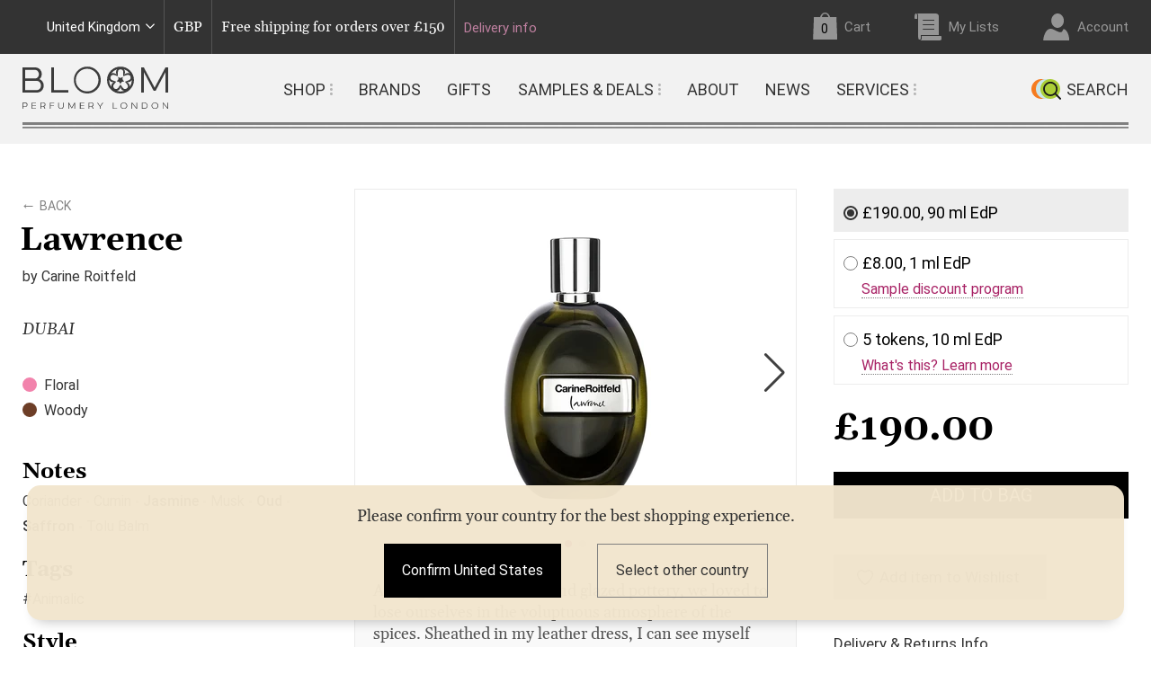

--- FILE ---
content_type: text/html; charset=utf-8
request_url: https://bloomperfume.co.uk/products/lawrence
body_size: 30225
content:
<!doctype html>

<html lang="en"><!-- customer.id  false --><head>
	<meta charset="utf-8">
	<meta http-equiv="X-UA-Compatible" content="IE=edge,chrome=1">
	<meta content="width=device-width, initial-scale=1.0, user-scalable=no" name="viewport">
	<meta http-equiv='content-language' content='en-gb'>
  
	<!-- Preloaders ================================================== -->        
	<link rel="preconnect" href="https://api.bloomperfume.co.uk" />  
	<link rel="preconnect" href="https://api.ipdata.co" />    
	<link rel="preconnect" href="https://cdn.shopify.com" />  
	<link rel="preconnect" href="https://cdnjs.cloudflare.com" />  
	<link rel="preconnect" href="https://djqtabn0uin03.cloudfront.net" />  
  
<!-- Global vars ================================================== -->

<!-- <span id="_">    12026-01-25 06:36:332</span> -->


<script>var current_site_country   	= '';
	var user_logged 			= false;
	var api_host    			= 'https://api.bloomperfume.co.uk';
	var aws_bloom_host 			= 'https://api.bloomperfume.co.uk';
	var customer_id 			= 0;
  	var customer_level 			= '';
  	var customer_discount		= '';
  	var taxfree_sys 	        = 0;
  	var logging_sys 	        = false;
  	var request_host            = 'bloomperfume.co.uk';
  	var request_path            = '/products/lawrence';
    var shopify_customer_id     =  0;
	var shopify_template        = 'product';
	var shopify_request_path    = '/products/lawrence';
	var bloom_NOSE_CLUB_MEMBER  = false;
	var bloom_NOSE_CLUB_TOKENS  = 0;  
	var NC_member   			= false;
	var NC_tokens   			= 0;
	var bloom_cart_item_count   =  0;
	var bloom_cart_cost	        = '£0.00';
	var bloom_customer_name     = ' ';
    var bloom_customer_email    = '';
    var bloom_customer_am       =  false;
  	var site_ismobile 			= (document.documentElement.clientWidth < 910);  
  	var mobile_type 			= '';  
    var hash_em 				= '';
    var hash_fn 				= '';
	var hash_ln 				= '';
	var hash_id 				= '';
  	var site_bot				= false;  
	var cnd_hash_code			= '1769197832302';
	var page_start_time			= Date.now();
	var _loading_log			= _urlparam('ll')!='';
//	var _loading_log			= false;
//	var _loading_log			= true;
	var aws_cache_host			= 'https://bloomperfume.co.uk/pages';
	var aws_cache_host_files	= 'https://djqtabn0uin03.cloudfront.net';
	var aws_cache_host_pages	= 'https://bloomperfume.co.uk/pages';
	var bloom_cookie_json		= {};

  	if (/(iPad|iPhone|iPod|Macintosh)/g.test(navigator.userAgent) && navigator.share) mobile_type = 'apple';
	if (/(Android)/g.test(navigator.userAgent) && navigator.share) 					  mobile_type = 'google';

	if (/(Chrome-Lighthouse|bingbot|AdsBot-Google|Googlebot|YandexBot|YandexMetrika|AdsBot-Google-Mobile|YandexMobileBot|Pinterestbot|facebookexternalhit|AhrefsBot|BingPreview|PetalBot)/g.
		test(navigator.userAgent) && _urlparam('ignorebot') == '')  site_bot = true;
	if (_urlparam('setbot') != '')  site_bot = true;  

	try 		{ var webp_support = ((localStorage.webpsupport == 'true') || canUseWebP()) && !window.navigator.userAgent.includes('Edg'); } 
	catch(e) 	{ var webp_support = canUseWebP();}	

  	
function _urlparam(param) 		{ return new URLSearchParams(window.location.search).get(param)||''; }      
function _log(args,url) 		{ 
  	if (!_loading_log) return;
  	try { url = url==undefined?'':url.split('/').pop().split('?v=')[0]; } catch(e) { url = url+'(error)';}
	console.log(args,url,'TFS: '+(Date.now()-page_start_time));  
}      
function canUseWebP() {
	try {
    	var elem = document.createElement('canvas'), r = false;
    	if (!!(elem.getContext && elem.getContext('2d'))) r = elem.toDataURL('image/webp').indexOf('data:image/webp') == 0;
	} catch(e) { r = false; }
  	try { localStorage.webpsupport = r?'true':'false'; } catch(e) {}
    return r;
}function loadjs2(url,callback) {
	_log('fetch start JS',url);
	fetch(url)
		.then(response => { if (!response.ok) throw Error(response.status); else return response.text(); })
		.then(data => { 
			var script = document.createElement("script");
			(document.head || document.documentElement).appendChild(script);      	
      		script.text = data;
      		_log('fetch end JS',url);
      		if (callback) callback();
    	})
		.catch(error => { console.error("error fetch",url,error); });
}
function preloadimage(url) {
    var link  	= document.createElement('link');
    link.rel  	= 'preload';
	link.as 	= 'image';  
    link.href 	= url;
  	link.crossorigin="anonymous";
  	document.head.prepend(link);
}function _loadinclude(div,url,params,callback) {var url = aws_cache_host_pages+'/include/='+url+((params!=undefined&&params!='')?('='+params):'')+'='+cnd_hash_code;
		fetch(url,{cache: "force-cache"})
			.then(response => { if (!response.ok) throw Error(response.statusText); else return response.text(); })
			.then(data => { 
	      		if (div) $('#'+div).html(data); 
    	  		if (callback) callback(data);
    		})
    		.catch(error => { console.log("error fetch",url, error);  });}
</script>	<script>
	var showselectregion 			 = false;
	var detected_country 			 = '';
  	var detected_country_preload 	 = '';
	var default_current_site_country ='gb';  
</script><!-- Preloaders ================================================== --><script>
			loadjs2(site_ismobile?'//bloomperfume.co.uk/cdn/shop/t/4/assets/__header_mobile.js?v=95330551113226989701766532933':'//bloomperfume.co.uk/cdn/shop/t/4/assets/__header_desktop.js?v=71603230720655259571766532935',function() {
				loadjs2(site_ismobile?'//bloomperfume.co.uk/cdn/shop/t/4/assets/__footer_mobile.js?v=91050097921108647781737129952':'//bloomperfume.co.uk/cdn/shop/t/4/assets/__footer_desktop.js?v=3467203615409079691737129952');
			});
		</script><link rel="preload" href="https://fonts.gstatic.com/s/gelasio/v4/cIf_MaFfvUQxTTqS9CuRY0ED.woff2" 	as="font" type="font/woff2" crossorigin	onload="_log('FONT PRELOADED',this.href);">
  	<link rel="preload" href="https://fonts.gstatic.com/s/roboto/v27/KFOmCnqEu92Fr1Mu4mxK.woff2" 		as="font" type="font/woff2" crossorigin onload="_log('FONT PRELOADED',this.href);">
  	<link rel="preload" href="https://fonts.gstatic.com/s/gelasio/v4/cIf4MaFfvUQxTTqS_JWEdGYmnQ.woff2" 	as="font" type="font/woff2" crossorigin onload="_log('FONT PRELOADED',this.href);">
  	<link rel="preload" href="https://fonts.gstatic.com/s/gelasio/v4/cIf9MaFfvUQxTTqS9C6hYQ.woff2" 		as="font" type="font/woff2" crossorigin onload="_log('FONT PRELOADED',this.href);"><link rel="preload" href="//bloomperfume.co.uk/cdn/shop/t/4/assets/bloomperfumery_fast.min.css?v=60737781118261459551743433185" as="style"  onload="_log('CSS PRELOADED',this.href);"><link rel="preload" href="//bloomperfume.co.uk/cdn/shop/t/4/assets/__all_js.js?v=121643457498550845221623413896" as="script"  onload="_log('JS PRELOADED',this.href);">
	<link rel="preload" href="//bloomperfume.co.uk/cdn/shop/t/4/assets/bloom_data_rates.js?v=81773878917469238781769287263" as="script"  onload="_log('JS PRELOADED',this.href);">  
	<link rel="preload" href="//bloomperfume.co.uk/cdn/shop/t/4/assets/bloom_common.js?v=33649239842595078641749304465" as="script"  onload="_log('JS PRELOADED',this.href);"><!-- 		<link rel="preload" href="//bloomperfume.co.uk/cdn/shop/products/15700804_28379750_2048_x300.jpg?v=1632305905" as="image"  onload="_log('IMAGE PRELOADED',this.href);"> --><!-- JS ================================================== -->    		
	<script src="//bloomperfume.co.uk/cdn/shop/t/4/assets/__all_js.js?v=121643457498550845221623413896"  onload="_log('JS LOADED',this.src);"></script>  
	<script src="//bloomperfume.co.uk/cdn/shop/t/4/assets/bloom_common.js?v=33649239842595078641749304465"  onload="_log('JS LOADED',this.src);"></script>  
	<script src="//bloomperfume.co.uk/cdn/shop/t/4/assets/bloom_data_rates.js?v=81773878917469238781769287263"  onload="_log('JS LOADED',this.src);"></script>
	<script src="//bloomperfume.co.uk/cdn/shop/t/4/assets/bloom_pixel_and_marketing.js?v=108219602008392878121691362115"  onload="_log('JS LOADED',this.src);"></script>  
  
<!-- Title and description ================================================== --><!-- SEO-->

<title>Lawrence | Carine Roitfeld | Bloom Perfumery London</title><meta name="description" content="Among the colorful silks and glazed pottery, we loved to lose ourselves in the voluptuous atmosphere of the spices. Sheathed in my leather dress, I can see myself surrounded by all the mysterious, colorful flacons. You chose one exhaling the irres..." /><script type="application/ld+json">
  {
    "@context": "https://schema.org",
    "@type": "Organization",
    "name": "Bloom Perfumery London",
    "url": "https://bloomperfume.co.uk",
    "description": "Bloom is the famous London perfumery stocking the best in independent, exclusive and niche perfume, brands from all over the world. Worldwide shipping.","image": "https://cdn.shopify.com/s/files/1/2129/6897/t/4/assets/logo.png?v=10342450240758790556",
      "logo": "https://cdn.shopify.com/s/files/1/2129/6897/t/4/assets/logo.png?v=10342450240758790556",
      "sameAs" : [
            "https://www.facebook.com/BloomPerfumery",
            "https://twitter.com/bloomperfumery",
            "https://www.instagram.com/bloomperfumery/",
            "https://www.youtube.com/channel/UCvfLea5UhCrbiz8gU7FoB2A",
            "https://www.pinterest.co.uk/bloomperfumery/"
          ],
      "telephone": "+44 (0) 20 7240 0338",
      "address": {
      "@type": "PostalAddress",
      "streetAddress": "4 Slingsby Place",
      "addressLocality": "London",
      "addressRegion": "England",
      "postalCode": "WC2E 9AB",
      "addressCountry": "United Kingdom"
    }
  }
</script>

<script type="application/ld+json">
  {
    "@context": "https://schema.org",
    "@type": "WebSite",
    "name": "Bloom Perfumery London",
    "url": "https://bloomperfume.co.uk",
    "potentialAction": {
      "@type": "SearchAction",
      "query-input": "required name=query",
      "target": "https://bloomperfume.co.uk/search?q={query}"
    }
  }
</script><script type="application/ld+json">
  {
    "@context": "https://schema.org",
    "@type": "Product",
    "name": "Lawrence",
    "brand": {"@type": "Brand","name": "Carine Roitfeld"},
    "sku": "LAWRENCE-90-ML-EDP",
    "mpn": "",
    "description": "Among the colorful silks and glazed pottery, we loved to lose ourselves in the voluptuous atmosphere of the spices. Sheathed in my leather dress, I can see myself surrounded by all the mysterious, colorful flacons. You chose one exhaling the irresistible notes of oud and trickled two small drops into the hollow of my neck.\nA magnetic, very leathery, spicy perfume. A composition of Egyptian jasmine absolute aroused by a complex of soft, sensual, highly textured balsams – tolu balsam, musk and agarwood – and softened by the warm, aromatic notes of cumin, coriander and saffron. Oud base notes define and complete this sultry, flamboyant fragrance.",
    "url": "https://bloomperfume.co.uk/products/lawrence","image": "https://bloomperfume.co.uk/cdn/shop/products/15700804_28379750_2048_1088x.jpg?v=1632305905","itemCondition": "https://schema.org/NewCondition",
    "offers": [
        {"@type": "Offer",
          "price": "190.00",  
          "priceCurrency": "GBP",
          "itemCondition": "https://schema.org/NewCondition",
          "url": "https://bloomperfume.co.uk/products/lawrence",
          "sku": "LAWRENCE-90-ML-EDP",
          "mpn": "",
          "availability" : "https://schema.org/InStock",
          "priceValidUntil": "2026-02-24","gtin14": ""}
       , {"@type": "Offer",
          "price": "8.00",  
          "priceCurrency": "GBP",
          "itemCondition": "https://schema.org/NewCondition",
          "url": "https://bloomperfume.co.uk/products/lawrence",
          "sku": "LAWRENCE-1-ML-EDP",
          "mpn": "",
          "availability" : "https://schema.org/InStock",
          "priceValidUntil": "2026-02-24","gtin14": ""}
       , {"@type": "Offer",
          "price": "0.00",  
          "priceCurrency": "GBP",
          "itemCondition": "https://schema.org/NewCondition",
          "url": "https://bloomperfume.co.uk/products/lawrence",
          "sku": "LAWRENCE-10-ML-EDP-ATOM-5",
          "mpn": "",
          "availability" : "https://schema.org/InStock",
          "priceValidUntil": "2026-02-24","gtin14": ""}]
}
</script><!-- end of SEO -->

<script>
		read_bloom_cookies_and_urls();
		
		init_FB();
		init_GOOGLE();
		init_TIKTOK();
	</script>
<!-- Basic page needs ================================================== -->

<!-- Meta Tags ================================================== --><meta name="google-site-verification" content="dgRt6hO5ZogWwuRao5i7IVhsrSCd-Jh_x9D7Q3P6M4w" />
	<meta name="google-site-verification" content="E1fStSuS61wD4kF0OHMF9mlGxtElrqG-ToL_nu2MWbs" />   	
  
<!-- Helpers ================================================== -->
  
        <link rel="shortcut icon" href="//bloomperfume.co.uk/cdn/shop/t/4/assets/favicon.png?v=13386822102574911551561912901" type="image/png"/><meta name="author" 			content="Bloom Perfumery London">
<meta property="og:url" 		content="bloomperfume.co.uk/products/lawrence">
<meta property="og:site_name" 	content="Bloom Perfumery London">
		<meta property="og:type" content="product">
  		<meta property="og:title" content="Carine Roitfeld - Lawrence"><meta property="og:image" 				content="https://bloomperfume.co.uk/cdn/shop/products/15700804_28379750_2048_medium.jpg?v=1632305905">
    		<meta property="og:image:secure_url" 	content="https://bloomperfume.co.uk/cdn/shop/products/15700804_28379750_2048_medium.jpg?v=1632305905">
			<meta property="og:image:alt" 			content="Carine Roitfeld - Lawrence"><meta property="og:description" content="Among the colorful silks and glazed pottery, we loved to lose ourselves in the voluptuous atmosphere of the spices. Sheathed in my leather dress, I can see myself surrounded by all the mysterious, colorful flacons. You chose one exhaling the irresistible notes of oud and trickled two small drops into the hollow of my neck.
A magnetic, very leathery, spicy perfume. A composition of Egyptian jasmine absolute aroused by a complex of soft, sensual, highly textured balsams – tolu balsam, musk and agarwood – and softened by the warm, aromatic notes of cumin, coriander and saffron. Oud base notes define and complete this sultry, flamboyant fragrance.">


	<meta name="twitter:card" content="summary">
<meta name="twitter:site" content="@BloomPerfumery/">
		<meta name="twitter:title" 			content="Carine Roitfeld - Lawrence">
  		<meta name="twitter:description" 	content="Among the colorful silks and glazed pottery, we loved to lose ourselves in the voluptuous atmosphere of the spices. Sheathed in my leather dress, I can see myself surrounded by all the mysterious, col">
  		<meta name="twitter:image" 			content="https://bloomperfume.co.uk/cdn/shop/products/15700804_28379750_2048_240x.jpg?v=1632305905">
		<meta name="twitter:image:alt" 		content="Carine Roitfeld - Lawrence">
  		<meta name="twitter:image:width" 	content="240">
  		<meta name="twitter:image:height" 	content="240">

	<meta name="theme-color" content="#808080"><link rel="canonical" href="https://bloomperfume.co.uk/products/lawrence">
	<link rel="alternate" href="https://bloomperfume.co.uk/products/lawrence" hreflang="en-gb" />
	<link rel="alternate" href="https://bloomperfume.com/products/lawrence" hreflang="x-default" />
  
<!-- CSS ================================================== -->

	<link href="//bloomperfume.co.uk/cdn/shop/t/4/assets/__all_css.css?v=123042653634930432841625906249" type="text/css" media="all"	rel="stylesheet" onload="_log('CSS LOADED',this.href);"><link href="//bloomperfume.co.uk/cdn/shop/t/4/assets/bloomperfumery_fast.min.css?v=60737781118261459551743433185" type="text/css" media="all" rel="stylesheet" onload="_log('CSS LOADED',this.href);">
 		<link id="mobile_css"  href="//bloomperfume.co.uk/cdn/shop/t/4/assets/bloom-mobile_fast.min.css?v=149106187895571514101699712229" type="text/css" media="(max-width: 910px)" 	rel="stylesheet" onload="_log('CSS LOADED',this.href);">
 		<link id="desktop_css" href="//bloomperfume.co.uk/cdn/shop/t/4/assets/bloom-desktop_fast.min.css?v=123405076422245300731743433181" type="text/css" media="(min-width: 910px)" 	rel="stylesheet" onload="_log('CSS LOADED',this.href);">
		<link href="//bloomperfume.co.uk/cdn/shop/t/4/assets/nd-about.css?v=159198032628867045231751998709" type="text/css" rel="stylesheet">		
		<link href="//bloomperfume.co.uk/cdn/shop/t/4/assets/addon.css?v=119514494668604409651768398666" type="text/css" rel="stylesheet">		

		<script>$('#'+(site_ismobile?'desktop':'mobile')+'_css').remove();</script>

<script>  
	if (!site_bot) {
		var header = "\u003cscript\u003ewindow.performance \u0026\u0026 window.performance.mark \u0026\u0026 window.performance.mark('shopify.content_for_header.start');\u003c\/script\u003e\u003cmeta id=\"shopify-digital-wallet\" name=\"shopify-digital-wallet\" content=\"\/21296897\/digital_wallets\/dialog\"\u003e\n\u003cmeta name=\"shopify-checkout-api-token\" content=\"6bc21c042d807f295cb5fdf2edb6ed4c\"\u003e\n\u003cmeta id=\"in-context-paypal-metadata\" data-shop-id=\"21296897\" data-venmo-supported=\"false\" data-environment=\"production\" data-locale=\"en_US\" data-paypal-v4=\"true\" data-currency=\"GBP\"\u003e\n\u003clink rel=\"alternate\" hreflang=\"x-default\" href=\"https:\/\/bloomperfume.co.uk\/products\/lawrence\"\u003e\n\u003clink rel=\"alternate\" hreflang=\"en\" href=\"https:\/\/bloomperfume.co.uk\/products\/lawrence\"\u003e\n\u003clink rel=\"alternate\" hreflang=\"en-AD\" href=\"https:\/\/bloomperfume.com\/products\/lawrence\"\u003e\n\u003clink rel=\"alternate\" hreflang=\"en-AE\" href=\"https:\/\/bloomperfume.com\/products\/lawrence\"\u003e\n\u003clink rel=\"alternate\" hreflang=\"en-AF\" href=\"https:\/\/bloomperfume.com\/products\/lawrence\"\u003e\n\u003clink rel=\"alternate\" hreflang=\"en-AG\" href=\"https:\/\/bloomperfume.com\/products\/lawrence\"\u003e\n\u003clink rel=\"alternate\" hreflang=\"en-AL\" href=\"https:\/\/bloomperfume.com\/products\/lawrence\"\u003e\n\u003clink rel=\"alternate\" hreflang=\"en-AM\" href=\"https:\/\/bloomperfume.com\/products\/lawrence\"\u003e\n\u003clink rel=\"alternate\" hreflang=\"en-AO\" href=\"https:\/\/bloomperfume.com\/products\/lawrence\"\u003e\n\u003clink rel=\"alternate\" hreflang=\"en-AR\" href=\"https:\/\/bloomperfume.com\/products\/lawrence\"\u003e\n\u003clink rel=\"alternate\" hreflang=\"en-AT\" href=\"https:\/\/bloomperfume.com\/products\/lawrence\"\u003e\n\u003clink rel=\"alternate\" hreflang=\"en-AU\" href=\"https:\/\/bloomperfume.com\/products\/lawrence\"\u003e\n\u003clink rel=\"alternate\" hreflang=\"en-AX\" href=\"https:\/\/bloomperfume.com\/products\/lawrence\"\u003e\n\u003clink rel=\"alternate\" hreflang=\"en-AZ\" href=\"https:\/\/bloomperfume.com\/products\/lawrence\"\u003e\n\u003clink rel=\"alternate\" hreflang=\"en-BA\" href=\"https:\/\/bloomperfume.com\/products\/lawrence\"\u003e\n\u003clink rel=\"alternate\" hreflang=\"en-BB\" href=\"https:\/\/bloomperfume.com\/products\/lawrence\"\u003e\n\u003clink rel=\"alternate\" hreflang=\"en-BD\" href=\"https:\/\/bloomperfume.com\/products\/lawrence\"\u003e\n\u003clink rel=\"alternate\" hreflang=\"en-BE\" href=\"https:\/\/bloomperfume.com\/products\/lawrence\"\u003e\n\u003clink rel=\"alternate\" hreflang=\"en-BF\" href=\"https:\/\/bloomperfume.com\/products\/lawrence\"\u003e\n\u003clink rel=\"alternate\" hreflang=\"en-BG\" href=\"https:\/\/bloomperfume.com\/products\/lawrence\"\u003e\n\u003clink rel=\"alternate\" hreflang=\"en-BH\" href=\"https:\/\/bloomperfume.com\/products\/lawrence\"\u003e\n\u003clink rel=\"alternate\" hreflang=\"en-BN\" href=\"https:\/\/bloomperfume.com\/products\/lawrence\"\u003e\n\u003clink rel=\"alternate\" hreflang=\"en-BO\" href=\"https:\/\/bloomperfume.com\/products\/lawrence\"\u003e\n\u003clink rel=\"alternate\" hreflang=\"en-BR\" href=\"https:\/\/bloomperfume.com\/products\/lawrence\"\u003e\n\u003clink rel=\"alternate\" hreflang=\"en-BS\" href=\"https:\/\/bloomperfume.com\/products\/lawrence\"\u003e\n\u003clink rel=\"alternate\" hreflang=\"en-BT\" href=\"https:\/\/bloomperfume.com\/products\/lawrence\"\u003e\n\u003clink rel=\"alternate\" hreflang=\"en-BW\" href=\"https:\/\/bloomperfume.com\/products\/lawrence\"\u003e\n\u003clink rel=\"alternate\" hreflang=\"en-BY\" href=\"https:\/\/bloomperfume.com\/products\/lawrence\"\u003e\n\u003clink rel=\"alternate\" hreflang=\"en-BZ\" href=\"https:\/\/bloomperfume.com\/products\/lawrence\"\u003e\n\u003clink rel=\"alternate\" hreflang=\"en-CA\" href=\"https:\/\/bloomperfume.com\/products\/lawrence\"\u003e\n\u003clink rel=\"alternate\" hreflang=\"en-CF\" href=\"https:\/\/bloomperfume.com\/products\/lawrence\"\u003e\n\u003clink rel=\"alternate\" hreflang=\"en-CH\" href=\"https:\/\/bloomperfume.com\/products\/lawrence\"\u003e\n\u003clink rel=\"alternate\" hreflang=\"en-CL\" href=\"https:\/\/bloomperfume.com\/products\/lawrence\"\u003e\n\u003clink rel=\"alternate\" hreflang=\"en-CM\" href=\"https:\/\/bloomperfume.com\/products\/lawrence\"\u003e\n\u003clink rel=\"alternate\" hreflang=\"en-CN\" href=\"https:\/\/bloomperfume.com\/products\/lawrence\"\u003e\n\u003clink rel=\"alternate\" hreflang=\"en-CO\" href=\"https:\/\/bloomperfume.com\/products\/lawrence\"\u003e\n\u003clink rel=\"alternate\" hreflang=\"en-CR\" href=\"https:\/\/bloomperfume.com\/products\/lawrence\"\u003e\n\u003clink rel=\"alternate\" hreflang=\"en-CY\" href=\"https:\/\/bloomperfume.com\/products\/lawrence\"\u003e\n\u003clink rel=\"alternate\" hreflang=\"en-CZ\" href=\"https:\/\/bloomperfume.com\/products\/lawrence\"\u003e\n\u003clink rel=\"alternate\" hreflang=\"en-DE\" href=\"https:\/\/bloomperfume.com\/products\/lawrence\"\u003e\n\u003clink rel=\"alternate\" hreflang=\"en-DJ\" href=\"https:\/\/bloomperfume.com\/products\/lawrence\"\u003e\n\u003clink rel=\"alternate\" hreflang=\"en-DK\" href=\"https:\/\/bloomperfume.com\/products\/lawrence\"\u003e\n\u003clink rel=\"alternate\" hreflang=\"en-DM\" href=\"https:\/\/bloomperfume.com\/products\/lawrence\"\u003e\n\u003clink rel=\"alternate\" hreflang=\"en-DO\" href=\"https:\/\/bloomperfume.com\/products\/lawrence\"\u003e\n\u003clink rel=\"alternate\" hreflang=\"en-DZ\" href=\"https:\/\/bloomperfume.com\/products\/lawrence\"\u003e\n\u003clink rel=\"alternate\" hreflang=\"en-EC\" href=\"https:\/\/bloomperfume.com\/products\/lawrence\"\u003e\n\u003clink rel=\"alternate\" hreflang=\"en-EE\" href=\"https:\/\/bloomperfume.com\/products\/lawrence\"\u003e\n\u003clink rel=\"alternate\" hreflang=\"en-EG\" href=\"https:\/\/bloomperfume.com\/products\/lawrence\"\u003e\n\u003clink rel=\"alternate\" hreflang=\"en-ER\" href=\"https:\/\/bloomperfume.com\/products\/lawrence\"\u003e\n\u003clink rel=\"alternate\" hreflang=\"en-ES\" href=\"https:\/\/bloomperfume.com\/products\/lawrence\"\u003e\n\u003clink rel=\"alternate\" hreflang=\"en-ET\" href=\"https:\/\/bloomperfume.com\/products\/lawrence\"\u003e\n\u003clink rel=\"alternate\" hreflang=\"en-FI\" href=\"https:\/\/bloomperfume.com\/products\/lawrence\"\u003e\n\u003clink rel=\"alternate\" hreflang=\"en-FJ\" href=\"https:\/\/bloomperfume.com\/products\/lawrence\"\u003e\n\u003clink rel=\"alternate\" hreflang=\"en-FR\" href=\"https:\/\/bloomperfume.com\/products\/lawrence\"\u003e\n\u003clink rel=\"alternate\" hreflang=\"en-GA\" href=\"https:\/\/bloomperfume.com\/products\/lawrence\"\u003e\n\u003clink rel=\"alternate\" hreflang=\"en-GD\" href=\"https:\/\/bloomperfume.com\/products\/lawrence\"\u003e\n\u003clink rel=\"alternate\" hreflang=\"en-GE\" href=\"https:\/\/bloomperfume.com\/products\/lawrence\"\u003e\n\u003clink rel=\"alternate\" hreflang=\"en-GG\" href=\"https:\/\/bloomperfume.com\/products\/lawrence\"\u003e\n\u003clink rel=\"alternate\" hreflang=\"en-GH\" href=\"https:\/\/bloomperfume.com\/products\/lawrence\"\u003e\n\u003clink rel=\"alternate\" hreflang=\"en-GI\" href=\"https:\/\/bloomperfume.com\/products\/lawrence\"\u003e\n\u003clink rel=\"alternate\" hreflang=\"en-GM\" href=\"https:\/\/bloomperfume.com\/products\/lawrence\"\u003e\n\u003clink rel=\"alternate\" hreflang=\"en-GN\" href=\"https:\/\/bloomperfume.com\/products\/lawrence\"\u003e\n\u003clink rel=\"alternate\" hreflang=\"en-GQ\" href=\"https:\/\/bloomperfume.com\/products\/lawrence\"\u003e\n\u003clink rel=\"alternate\" hreflang=\"en-GR\" href=\"https:\/\/bloomperfume.com\/products\/lawrence\"\u003e\n\u003clink rel=\"alternate\" hreflang=\"en-GT\" href=\"https:\/\/bloomperfume.com\/products\/lawrence\"\u003e\n\u003clink rel=\"alternate\" hreflang=\"en-GW\" href=\"https:\/\/bloomperfume.com\/products\/lawrence\"\u003e\n\u003clink rel=\"alternate\" hreflang=\"en-HK\" href=\"https:\/\/bloomperfume.com\/products\/lawrence\"\u003e\n\u003clink rel=\"alternate\" hreflang=\"en-HR\" href=\"https:\/\/bloomperfume.com\/products\/lawrence\"\u003e\n\u003clink rel=\"alternate\" hreflang=\"en-HU\" href=\"https:\/\/bloomperfume.com\/products\/lawrence\"\u003e\n\u003clink rel=\"alternate\" hreflang=\"en-ID\" href=\"https:\/\/bloomperfume.com\/products\/lawrence\"\u003e\n\u003clink rel=\"alternate\" hreflang=\"en-IE\" href=\"https:\/\/bloomperfume.com\/products\/lawrence\"\u003e\n\u003clink rel=\"alternate\" hreflang=\"en-IL\" href=\"https:\/\/bloomperfume.com\/products\/lawrence\"\u003e\n\u003clink rel=\"alternate\" hreflang=\"en-IM\" href=\"https:\/\/bloomperfume.com\/products\/lawrence\"\u003e\n\u003clink rel=\"alternate\" hreflang=\"en-IN\" href=\"https:\/\/bloomperfume.com\/products\/lawrence\"\u003e\n\u003clink rel=\"alternate\" hreflang=\"en-IQ\" href=\"https:\/\/bloomperfume.com\/products\/lawrence\"\u003e\n\u003clink rel=\"alternate\" hreflang=\"en-IS\" href=\"https:\/\/bloomperfume.com\/products\/lawrence\"\u003e\n\u003clink rel=\"alternate\" hreflang=\"en-IT\" href=\"https:\/\/bloomperfume.com\/products\/lawrence\"\u003e\n\u003clink rel=\"alternate\" hreflang=\"en-JE\" href=\"https:\/\/bloomperfume.com\/products\/lawrence\"\u003e\n\u003clink rel=\"alternate\" hreflang=\"en-JO\" href=\"https:\/\/bloomperfume.com\/products\/lawrence\"\u003e\n\u003clink rel=\"alternate\" hreflang=\"en-JP\" href=\"https:\/\/bloomperfume.com\/products\/lawrence\"\u003e\n\u003clink rel=\"alternate\" hreflang=\"en-KE\" href=\"https:\/\/bloomperfume.com\/products\/lawrence\"\u003e\n\u003clink rel=\"alternate\" hreflang=\"en-KG\" href=\"https:\/\/bloomperfume.com\/products\/lawrence\"\u003e\n\u003clink rel=\"alternate\" hreflang=\"en-KH\" href=\"https:\/\/bloomperfume.com\/products\/lawrence\"\u003e\n\u003clink rel=\"alternate\" hreflang=\"en-KM\" href=\"https:\/\/bloomperfume.com\/products\/lawrence\"\u003e\n\u003clink rel=\"alternate\" hreflang=\"en-KR\" href=\"https:\/\/bloomperfume.com\/products\/lawrence\"\u003e\n\u003clink rel=\"alternate\" hreflang=\"en-KW\" href=\"https:\/\/bloomperfume.com\/products\/lawrence\"\u003e\n\u003clink rel=\"alternate\" hreflang=\"en-KZ\" href=\"https:\/\/bloomperfume.com\/products\/lawrence\"\u003e\n\u003clink rel=\"alternate\" hreflang=\"en-LA\" href=\"https:\/\/bloomperfume.com\/products\/lawrence\"\u003e\n\u003clink rel=\"alternate\" hreflang=\"en-LB\" href=\"https:\/\/bloomperfume.com\/products\/lawrence\"\u003e\n\u003clink rel=\"alternate\" hreflang=\"en-LI\" href=\"https:\/\/bloomperfume.com\/products\/lawrence\"\u003e\n\u003clink rel=\"alternate\" hreflang=\"en-LR\" href=\"https:\/\/bloomperfume.com\/products\/lawrence\"\u003e\n\u003clink rel=\"alternate\" hreflang=\"en-LS\" href=\"https:\/\/bloomperfume.com\/products\/lawrence\"\u003e\n\u003clink rel=\"alternate\" hreflang=\"en-LT\" href=\"https:\/\/bloomperfume.com\/products\/lawrence\"\u003e\n\u003clink rel=\"alternate\" hreflang=\"en-LU\" href=\"https:\/\/bloomperfume.com\/products\/lawrence\"\u003e\n\u003clink rel=\"alternate\" hreflang=\"en-LV\" href=\"https:\/\/bloomperfume.com\/products\/lawrence\"\u003e\n\u003clink rel=\"alternate\" hreflang=\"en-LY\" href=\"https:\/\/bloomperfume.com\/products\/lawrence\"\u003e\n\u003clink rel=\"alternate\" hreflang=\"en-MA\" href=\"https:\/\/bloomperfume.com\/products\/lawrence\"\u003e\n\u003clink rel=\"alternate\" hreflang=\"en-MC\" href=\"https:\/\/bloomperfume.com\/products\/lawrence\"\u003e\n\u003clink rel=\"alternate\" hreflang=\"en-MD\" href=\"https:\/\/bloomperfume.com\/products\/lawrence\"\u003e\n\u003clink rel=\"alternate\" hreflang=\"en-ME\" href=\"https:\/\/bloomperfume.com\/products\/lawrence\"\u003e\n\u003clink rel=\"alternate\" hreflang=\"en-MG\" href=\"https:\/\/bloomperfume.com\/products\/lawrence\"\u003e\n\u003clink rel=\"alternate\" hreflang=\"en-MK\" href=\"https:\/\/bloomperfume.com\/products\/lawrence\"\u003e\n\u003clink rel=\"alternate\" hreflang=\"en-ML\" href=\"https:\/\/bloomperfume.com\/products\/lawrence\"\u003e\n\u003clink rel=\"alternate\" hreflang=\"en-MN\" href=\"https:\/\/bloomperfume.com\/products\/lawrence\"\u003e\n\u003clink rel=\"alternate\" hreflang=\"en-MO\" href=\"https:\/\/bloomperfume.com\/products\/lawrence\"\u003e\n\u003clink rel=\"alternate\" hreflang=\"en-MR\" href=\"https:\/\/bloomperfume.com\/products\/lawrence\"\u003e\n\u003clink rel=\"alternate\" hreflang=\"en-MT\" href=\"https:\/\/bloomperfume.com\/products\/lawrence\"\u003e\n\u003clink rel=\"alternate\" hreflang=\"en-MU\" href=\"https:\/\/bloomperfume.com\/products\/lawrence\"\u003e\n\u003clink rel=\"alternate\" hreflang=\"en-MV\" href=\"https:\/\/bloomperfume.com\/products\/lawrence\"\u003e\n\u003clink rel=\"alternate\" hreflang=\"en-MW\" href=\"https:\/\/bloomperfume.com\/products\/lawrence\"\u003e\n\u003clink rel=\"alternate\" hreflang=\"en-MX\" href=\"https:\/\/bloomperfume.com\/products\/lawrence\"\u003e\n\u003clink rel=\"alternate\" hreflang=\"en-MY\" href=\"https:\/\/bloomperfume.com\/products\/lawrence\"\u003e\n\u003clink rel=\"alternate\" hreflang=\"en-MZ\" href=\"https:\/\/bloomperfume.com\/products\/lawrence\"\u003e\n\u003clink rel=\"alternate\" hreflang=\"en-NA\" href=\"https:\/\/bloomperfume.com\/products\/lawrence\"\u003e\n\u003clink rel=\"alternate\" hreflang=\"en-NE\" href=\"https:\/\/bloomperfume.com\/products\/lawrence\"\u003e\n\u003clink rel=\"alternate\" hreflang=\"en-NG\" href=\"https:\/\/bloomperfume.com\/products\/lawrence\"\u003e\n\u003clink rel=\"alternate\" hreflang=\"en-NI\" href=\"https:\/\/bloomperfume.com\/products\/lawrence\"\u003e\n\u003clink rel=\"alternate\" hreflang=\"en-NL\" href=\"https:\/\/bloomperfume.com\/products\/lawrence\"\u003e\n\u003clink rel=\"alternate\" hreflang=\"en-NO\" href=\"https:\/\/bloomperfume.com\/products\/lawrence\"\u003e\n\u003clink rel=\"alternate\" hreflang=\"en-NP\" href=\"https:\/\/bloomperfume.com\/products\/lawrence\"\u003e\n\u003clink rel=\"alternate\" hreflang=\"en-NR\" href=\"https:\/\/bloomperfume.com\/products\/lawrence\"\u003e\n\u003clink rel=\"alternate\" hreflang=\"en-NZ\" href=\"https:\/\/bloomperfume.com\/products\/lawrence\"\u003e\n\u003clink rel=\"alternate\" hreflang=\"en-OM\" href=\"https:\/\/bloomperfume.com\/products\/lawrence\"\u003e\n\u003clink rel=\"alternate\" hreflang=\"en-PA\" href=\"https:\/\/bloomperfume.com\/products\/lawrence\"\u003e\n\u003clink rel=\"alternate\" hreflang=\"en-PE\" href=\"https:\/\/bloomperfume.com\/products\/lawrence\"\u003e\n\u003clink rel=\"alternate\" hreflang=\"en-PG\" href=\"https:\/\/bloomperfume.com\/products\/lawrence\"\u003e\n\u003clink rel=\"alternate\" hreflang=\"en-PH\" href=\"https:\/\/bloomperfume.com\/products\/lawrence\"\u003e\n\u003clink rel=\"alternate\" hreflang=\"en-PK\" href=\"https:\/\/bloomperfume.com\/products\/lawrence\"\u003e\n\u003clink rel=\"alternate\" hreflang=\"en-PL\" href=\"https:\/\/bloomperfume.com\/products\/lawrence\"\u003e\n\u003clink rel=\"alternate\" hreflang=\"en-PT\" href=\"https:\/\/bloomperfume.com\/products\/lawrence\"\u003e\n\u003clink rel=\"alternate\" hreflang=\"en-PY\" href=\"https:\/\/bloomperfume.com\/products\/lawrence\"\u003e\n\u003clink rel=\"alternate\" hreflang=\"en-QA\" href=\"https:\/\/bloomperfume.com\/products\/lawrence\"\u003e\n\u003clink rel=\"alternate\" hreflang=\"en-RO\" href=\"https:\/\/bloomperfume.com\/products\/lawrence\"\u003e\n\u003clink rel=\"alternate\" hreflang=\"en-RS\" href=\"https:\/\/bloomperfume.com\/products\/lawrence\"\u003e\n\u003clink rel=\"alternate\" hreflang=\"en-RU\" href=\"https:\/\/bloomperfume.com\/products\/lawrence\"\u003e\n\u003clink rel=\"alternate\" hreflang=\"en-SA\" href=\"https:\/\/bloomperfume.com\/products\/lawrence\"\u003e\n\u003clink rel=\"alternate\" hreflang=\"en-SE\" href=\"https:\/\/bloomperfume.com\/products\/lawrence\"\u003e\n\u003clink rel=\"alternate\" hreflang=\"en-SG\" href=\"https:\/\/bloomperfume.com\/products\/lawrence\"\u003e\n\u003clink rel=\"alternate\" hreflang=\"en-SI\" href=\"https:\/\/bloomperfume.com\/products\/lawrence\"\u003e\n\u003clink rel=\"alternate\" hreflang=\"en-SK\" href=\"https:\/\/bloomperfume.com\/products\/lawrence\"\u003e\n\u003clink rel=\"alternate\" hreflang=\"en-SM\" href=\"https:\/\/bloomperfume.com\/products\/lawrence\"\u003e\n\u003clink rel=\"alternate\" hreflang=\"en-SV\" href=\"https:\/\/bloomperfume.com\/products\/lawrence\"\u003e\n\u003clink rel=\"alternate\" hreflang=\"en-TD\" href=\"https:\/\/bloomperfume.com\/products\/lawrence\"\u003e\n\u003clink rel=\"alternate\" hreflang=\"en-TH\" href=\"https:\/\/bloomperfume.com\/products\/lawrence\"\u003e\n\u003clink rel=\"alternate\" hreflang=\"en-TR\" href=\"https:\/\/bloomperfume.com\/products\/lawrence\"\u003e\n\u003clink rel=\"alternate\" hreflang=\"en-TW\" href=\"https:\/\/bloomperfume.com\/products\/lawrence\"\u003e\n\u003clink rel=\"alternate\" hreflang=\"en-UA\" href=\"https:\/\/bloomperfume.com\/products\/lawrence\"\u003e\n\u003clink rel=\"alternate\" hreflang=\"en-VA\" href=\"https:\/\/bloomperfume.com\/products\/lawrence\"\u003e\n\u003clink rel=\"alternate\" hreflang=\"en-VN\" href=\"https:\/\/bloomperfume.com\/products\/lawrence\"\u003e\n\u003clink rel=\"alternate\" hreflang=\"en-XK\" href=\"https:\/\/bloomperfume.com\/products\/lawrence\"\u003e\n\u003clink rel=\"alternate\" hreflang=\"en-YE\" href=\"https:\/\/bloomperfume.com\/products\/lawrence\"\u003e\n\u003clink rel=\"alternate\" hreflang=\"en-ZA\" href=\"https:\/\/bloomperfume.com\/products\/lawrence\"\u003e\n\u003clink rel=\"alternate\" hreflang=\"en-US\" href=\"https:\/\/bloomperfume.com\/products\/lawrence\"\u003e\n\u003clink rel=\"alternate\" type=\"application\/json+oembed\" href=\"https:\/\/bloomperfume.co.uk\/products\/lawrence.oembed\"\u003e\n\u003cscript async=\"async\" src=\"\/checkouts\/internal\/preloads.js?locale=en-GB\"\u003e\u003c\/script\u003e\n\u003cscript id=\"shopify-features\" type=\"application\/json\"\u003e{\"accessToken\":\"6bc21c042d807f295cb5fdf2edb6ed4c\",\"betas\":[\"rich-media-storefront-analytics\"],\"domain\":\"bloomperfume.co.uk\",\"predictiveSearch\":true,\"shopId\":21296897,\"locale\":\"en\"}\u003c\/script\u003e\n\u003cscript\u003evar Shopify = Shopify || {};\nShopify.shop = \"bloomperfumery.myshopify.com\";\nShopify.locale = \"en\";\nShopify.currency = {\"active\":\"GBP\",\"rate\":\"1.0\"};\nShopify.country = \"GB\";\nShopify.theme = {\"name\":\"Bloomperfumery Mobile\",\"id\":73624453223,\"schema_name\":null,\"schema_version\":null,\"theme_store_id\":null,\"role\":\"main\"};\nShopify.theme.handle = \"null\";\nShopify.theme.style = {\"id\":null,\"handle\":null};\nShopify.cdnHost = \"bloomperfume.co.uk\/cdn\";\nShopify.routes = Shopify.routes || {};\nShopify.routes.root = \"\/\";\u003c\/script\u003e\n\u003cscript type=\"module\"\u003e!function(o){(o.Shopify=o.Shopify||{}).modules=!0}(window);\u003c\/script\u003e\n\u003cscript\u003e!function(o){function n(){var o=[];function n(){o.push(Array.prototype.slice.apply(arguments))}return n.q=o,n}var t=o.Shopify=o.Shopify||{};t.loadFeatures=n(),t.autoloadFeatures=n()}(window);\u003c\/script\u003e\n\u003cscript id=\"shop-js-analytics\" type=\"application\/json\"\u003e{\"pageType\":\"product\"}\u003c\/script\u003e\n\u003cscript defer=\"defer\" async type=\"module\" src=\"\/\/bloomperfume.co.uk\/cdn\/shopifycloud\/shop-js\/modules\/v2\/client.init-shop-cart-sync_BT-GjEfc.en.esm.js\"\u003e\u003c\/script\u003e\n\u003cscript defer=\"defer\" async type=\"module\" src=\"\/\/bloomperfume.co.uk\/cdn\/shopifycloud\/shop-js\/modules\/v2\/chunk.common_D58fp_Oc.esm.js\"\u003e\u003c\/script\u003e\n\u003cscript defer=\"defer\" async type=\"module\" src=\"\/\/bloomperfume.co.uk\/cdn\/shopifycloud\/shop-js\/modules\/v2\/chunk.modal_xMitdFEc.esm.js\"\u003e\u003c\/script\u003e\n\u003cscript type=\"module\"\u003e\n  await import(\"\/\/bloomperfume.co.uk\/cdn\/shopifycloud\/shop-js\/modules\/v2\/client.init-shop-cart-sync_BT-GjEfc.en.esm.js\");\nawait import(\"\/\/bloomperfume.co.uk\/cdn\/shopifycloud\/shop-js\/modules\/v2\/chunk.common_D58fp_Oc.esm.js\");\nawait import(\"\/\/bloomperfume.co.uk\/cdn\/shopifycloud\/shop-js\/modules\/v2\/chunk.modal_xMitdFEc.esm.js\");\n\n  window.Shopify.SignInWithShop?.initShopCartSync?.({\"fedCMEnabled\":true,\"windoidEnabled\":true});\n\n\u003c\/script\u003e\n\u003cscript\u003e(function() {\n  var isLoaded = false;\n  function asyncLoad() {\n    if (isLoaded) return;\n    isLoaded = true;\n    var urls = [\"https:\\\/\\\/cdn.pushowl.com\\\/latest\\\/sdks\\\/pushowl-shopify.js?subdomain=bloomperfumery\\u0026environment=production\\u0026guid=a4d6cae3-8fe7-4473-aa9d-737f1d7bb9f2\\u0026shop=bloomperfumery.myshopify.com\"];\n    for (var i = 0; i \u003c urls.length; i++) {\n      var s = document.createElement('script');\n      s.type = 'text\/javascript';\n      s.async = true;\n      s.src = urls[i]; if(s.src=='') continue;\n      var x = document.getElementsByTagName('script')[0];\n      x.parentNode.insertBefore(s, x);\n    }\n  };\n  if(window.attachEvent) {\n    window.attachEvent('onload', asyncLoad);\n  } else {\n    window.addEventListener('load', asyncLoad, false);\n  }\n})();\u003c\/script\u003e\n\u003cscript id=\"__st\"\u003evar __st={\"a\":21296897,\"offset\":0,\"reqid\":\"dc7ba7d6-1ca7-459a-a463-7c0bc85979ca-1769322992\",\"pageurl\":\"bloomperfume.co.uk\\\/products\\\/lawrence\",\"u\":\"80165db79e91\",\"p\":\"product\",\"rtyp\":\"product\",\"rid\":7037932503218};\u003c\/script\u003e\n\u003cscript\u003ewindow.ShopifyPaypalV4VisibilityTracking = true;\u003c\/script\u003e\n\u003cscript id=\"form-persister\"\u003e!function(){'use strict';const t='contact',e='new_comment',n=[[t,t],['blogs',e],['comments',e],[t,'customer']],o='password',r='form_key',c=['recaptcha-v3-token','g-recaptcha-response','h-captcha-response',o],s=()=\u003e{try{return window.sessionStorage}catch{return}},i='__shopify_v',u=t=\u003et.elements[r],a=function(){const t=[...n].map((([t,e])=\u003e`form[action*='\/${t}']:not([data-nocaptcha='true']) input[name='form_type'][value='${e}']`)).join(',');var e;return e=t,()=\u003ee?[...document.querySelectorAll(e)].map((t=\u003et.form)):[]}();function m(t){const e=u(t);a().includes(t)\u0026\u0026(!e||!e.value)\u0026\u0026function(t){try{if(!s())return;!function(t){const e=s();if(!e)return;const n=u(t);if(!n)return;const o=n.value;o\u0026\u0026e.removeItem(o)}(t);const e=Array.from(Array(32),(()=\u003eMath.random().toString(36)[2])).join('');!function(t,e){u(t)||t.append(Object.assign(document.createElement('input'),{type:'hidden',name:r})),t.elements[r].value=e}(t,e),function(t,e){const n=s();if(!n)return;const r=[...t.querySelectorAll(`input[type='${o}']`)].map((({name:t})=\u003et)),u=[...c,...r],a={};for(const[o,c]of new FormData(t).entries())u.includes(o)||(a[o]=c);n.setItem(e,JSON.stringify({[i]:1,action:t.action,data:a}))}(t,e)}catch(e){console.error('failed to persist form',e)}}(t)}const f=t=\u003e{if('true'===t.dataset.persistBound)return;const e=function(t,e){const n=function(t){return'function'==typeof t.submit?t.submit:HTMLFormElement.prototype.submit}(t).bind(t);return function(){let t;return()=\u003e{t||(t=!0,(()=\u003e{try{e(),n()}catch(t){(t=\u003e{console.error('form submit failed',t)})(t)}})(),setTimeout((()=\u003et=!1),250))}}()}(t,(()=\u003e{m(t)}));!function(t,e){if('function'==typeof t.submit\u0026\u0026'function'==typeof e)try{t.submit=e}catch{}}(t,e),t.addEventListener('submit',(t=\u003e{t.preventDefault(),e()})),t.dataset.persistBound='true'};!function(){function t(t){const e=(t=\u003e{const e=t.target;return e instanceof HTMLFormElement?e:e\u0026\u0026e.form})(t);e\u0026\u0026m(e)}document.addEventListener('submit',t),document.addEventListener('DOMContentLoaded',(()=\u003e{const e=a();for(const t of e)f(t);var n;n=document.body,new window.MutationObserver((t=\u003e{for(const e of t)if('childList'===e.type\u0026\u0026e.addedNodes.length)for(const t of e.addedNodes)1===t.nodeType\u0026\u0026'FORM'===t.tagName\u0026\u0026a().includes(t)\u0026\u0026f(t)})).observe(n,{childList:!0,subtree:!0,attributes:!1}),document.removeEventListener('submit',t)}))}()}();\u003c\/script\u003e\n\u003cscript integrity=\"sha256-4kQ18oKyAcykRKYeNunJcIwy7WH5gtpwJnB7kiuLZ1E=\" data-source-attribution=\"shopify.loadfeatures\" defer=\"defer\" src=\"\/\/bloomperfume.co.uk\/cdn\/shopifycloud\/storefront\/assets\/storefront\/load_feature-a0a9edcb.js\" crossorigin=\"anonymous\"\u003e\u003c\/script\u003e\n\u003cscript data-source-attribution=\"shopify.dynamic_checkout.dynamic.init\"\u003evar Shopify=Shopify||{};Shopify.PaymentButton=Shopify.PaymentButton||{isStorefrontPortableWallets:!0,init:function(){window.Shopify.PaymentButton.init=function(){};var t=document.createElement(\"script\");t.src=\"https:\/\/bloomperfume.co.uk\/cdn\/shopifycloud\/portable-wallets\/latest\/portable-wallets.en.js\",t.type=\"module\",document.head.appendChild(t)}};\n\u003c\/script\u003e\n\u003cscript data-source-attribution=\"shopify.dynamic_checkout.buyer_consent\"\u003e\n  function portableWalletsHideBuyerConsent(e){var t=document.getElementById(\"shopify-buyer-consent\"),n=document.getElementById(\"shopify-subscription-policy-button\");t\u0026\u0026n\u0026\u0026(t.classList.add(\"hidden\"),t.setAttribute(\"aria-hidden\",\"true\"),n.removeEventListener(\"click\",e))}function portableWalletsShowBuyerConsent(e){var t=document.getElementById(\"shopify-buyer-consent\"),n=document.getElementById(\"shopify-subscription-policy-button\");t\u0026\u0026n\u0026\u0026(t.classList.remove(\"hidden\"),t.removeAttribute(\"aria-hidden\"),n.addEventListener(\"click\",e))}window.Shopify?.PaymentButton\u0026\u0026(window.Shopify.PaymentButton.hideBuyerConsent=portableWalletsHideBuyerConsent,window.Shopify.PaymentButton.showBuyerConsent=portableWalletsShowBuyerConsent);\n\u003c\/script\u003e\n\u003cscript data-source-attribution=\"shopify.dynamic_checkout.cart.bootstrap\"\u003edocument.addEventListener(\"DOMContentLoaded\",(function(){function t(){return document.querySelector(\"shopify-accelerated-checkout-cart, shopify-accelerated-checkout\")}if(t())Shopify.PaymentButton.init();else{new MutationObserver((function(e,n){t()\u0026\u0026(Shopify.PaymentButton.init(),n.disconnect())})).observe(document.body,{childList:!0,subtree:!0})}}));\n\u003c\/script\u003e\n\u003cscript id='scb4127' type='text\/javascript' async='' src='https:\/\/bloomperfume.co.uk\/cdn\/shopifycloud\/privacy-banner\/storefront-banner.js'\u003e\u003c\/script\u003e\u003c!-- placeholder bcb0246b543e75b9 --\u003e\u003cscript\u003ewindow.performance \u0026\u0026 window.performance.mark \u0026\u0026 window.performance.mark('shopify.content_for_header.end');\u003c\/script\u003e";
      		$('head').append(header);
    	}      
</script><!-- Twitter conversion tracking base code -->
<script>
!function(e,t,n,s,u,a){e.twq||(s=e.twq=function(){s.exe?s.exe.apply(s,arguments):s.queue.push(arguments);
},s.version='1.1',s.queue=[],u=t.createElement(n),u.async=!0,u.src='https://static.ads-twitter.com/uwt.js',
a=t.getElementsByTagName(n)[0],a.parentNode.insertBefore(u,a))}(window,document,'script');
twq('config','owcj2');
</script>
<!-- End Twitter conversion tracking base code --><!-- End Twitter conversion tracking base code -->


<!-- BEGIN app block: shopify://apps/oxi-social-login/blocks/social-login-embed/24ad60bc-8f09-42fa-807e-e5eda0fdae17 -->



<!-- END app block --><link href="https://monorail-edge.shopifysvc.com" rel="dns-prefetch">
<script>(function(){if ("sendBeacon" in navigator && "performance" in window) {try {var session_token_from_headers = performance.getEntriesByType('navigation')[0].serverTiming.find(x => x.name == '_s').description;} catch {var session_token_from_headers = undefined;}var session_cookie_matches = document.cookie.match(/_shopify_s=([^;]*)/);var session_token_from_cookie = session_cookie_matches && session_cookie_matches.length === 2 ? session_cookie_matches[1] : "";var session_token = session_token_from_headers || session_token_from_cookie || "";function handle_abandonment_event(e) {var entries = performance.getEntries().filter(function(entry) {return /monorail-edge.shopifysvc.com/.test(entry.name);});if (!window.abandonment_tracked && entries.length === 0) {window.abandonment_tracked = true;var currentMs = Date.now();var navigation_start = performance.timing.navigationStart;var payload = {shop_id: 21296897,url: window.location.href,navigation_start,duration: currentMs - navigation_start,session_token,page_type: "product"};window.navigator.sendBeacon("https://monorail-edge.shopifysvc.com/v1/produce", JSON.stringify({schema_id: "online_store_buyer_site_abandonment/1.1",payload: payload,metadata: {event_created_at_ms: currentMs,event_sent_at_ms: currentMs}}));}}window.addEventListener('pagehide', handle_abandonment_event);}}());</script>
<script id="web-pixels-manager-setup">(function e(e,d,r,n,o){if(void 0===o&&(o={}),!Boolean(null===(a=null===(i=window.Shopify)||void 0===i?void 0:i.analytics)||void 0===a?void 0:a.replayQueue)){var i,a;window.Shopify=window.Shopify||{};var t=window.Shopify;t.analytics=t.analytics||{};var s=t.analytics;s.replayQueue=[],s.publish=function(e,d,r){return s.replayQueue.push([e,d,r]),!0};try{self.performance.mark("wpm:start")}catch(e){}var l=function(){var e={modern:/Edge?\/(1{2}[4-9]|1[2-9]\d|[2-9]\d{2}|\d{4,})\.\d+(\.\d+|)|Firefox\/(1{2}[4-9]|1[2-9]\d|[2-9]\d{2}|\d{4,})\.\d+(\.\d+|)|Chrom(ium|e)\/(9{2}|\d{3,})\.\d+(\.\d+|)|(Maci|X1{2}).+ Version\/(15\.\d+|(1[6-9]|[2-9]\d|\d{3,})\.\d+)([,.]\d+|)( \(\w+\)|)( Mobile\/\w+|) Safari\/|Chrome.+OPR\/(9{2}|\d{3,})\.\d+\.\d+|(CPU[ +]OS|iPhone[ +]OS|CPU[ +]iPhone|CPU IPhone OS|CPU iPad OS)[ +]+(15[._]\d+|(1[6-9]|[2-9]\d|\d{3,})[._]\d+)([._]\d+|)|Android:?[ /-](13[3-9]|1[4-9]\d|[2-9]\d{2}|\d{4,})(\.\d+|)(\.\d+|)|Android.+Firefox\/(13[5-9]|1[4-9]\d|[2-9]\d{2}|\d{4,})\.\d+(\.\d+|)|Android.+Chrom(ium|e)\/(13[3-9]|1[4-9]\d|[2-9]\d{2}|\d{4,})\.\d+(\.\d+|)|SamsungBrowser\/([2-9]\d|\d{3,})\.\d+/,legacy:/Edge?\/(1[6-9]|[2-9]\d|\d{3,})\.\d+(\.\d+|)|Firefox\/(5[4-9]|[6-9]\d|\d{3,})\.\d+(\.\d+|)|Chrom(ium|e)\/(5[1-9]|[6-9]\d|\d{3,})\.\d+(\.\d+|)([\d.]+$|.*Safari\/(?![\d.]+ Edge\/[\d.]+$))|(Maci|X1{2}).+ Version\/(10\.\d+|(1[1-9]|[2-9]\d|\d{3,})\.\d+)([,.]\d+|)( \(\w+\)|)( Mobile\/\w+|) Safari\/|Chrome.+OPR\/(3[89]|[4-9]\d|\d{3,})\.\d+\.\d+|(CPU[ +]OS|iPhone[ +]OS|CPU[ +]iPhone|CPU IPhone OS|CPU iPad OS)[ +]+(10[._]\d+|(1[1-9]|[2-9]\d|\d{3,})[._]\d+)([._]\d+|)|Android:?[ /-](13[3-9]|1[4-9]\d|[2-9]\d{2}|\d{4,})(\.\d+|)(\.\d+|)|Mobile Safari.+OPR\/([89]\d|\d{3,})\.\d+\.\d+|Android.+Firefox\/(13[5-9]|1[4-9]\d|[2-9]\d{2}|\d{4,})\.\d+(\.\d+|)|Android.+Chrom(ium|e)\/(13[3-9]|1[4-9]\d|[2-9]\d{2}|\d{4,})\.\d+(\.\d+|)|Android.+(UC? ?Browser|UCWEB|U3)[ /]?(15\.([5-9]|\d{2,})|(1[6-9]|[2-9]\d|\d{3,})\.\d+)\.\d+|SamsungBrowser\/(5\.\d+|([6-9]|\d{2,})\.\d+)|Android.+MQ{2}Browser\/(14(\.(9|\d{2,})|)|(1[5-9]|[2-9]\d|\d{3,})(\.\d+|))(\.\d+|)|K[Aa][Ii]OS\/(3\.\d+|([4-9]|\d{2,})\.\d+)(\.\d+|)/},d=e.modern,r=e.legacy,n=navigator.userAgent;return n.match(d)?"modern":n.match(r)?"legacy":"unknown"}(),u="modern"===l?"modern":"legacy",c=(null!=n?n:{modern:"",legacy:""})[u],f=function(e){return[e.baseUrl,"/wpm","/b",e.hashVersion,"modern"===e.buildTarget?"m":"l",".js"].join("")}({baseUrl:d,hashVersion:r,buildTarget:u}),m=function(e){var d=e.version,r=e.bundleTarget,n=e.surface,o=e.pageUrl,i=e.monorailEndpoint;return{emit:function(e){var a=e.status,t=e.errorMsg,s=(new Date).getTime(),l=JSON.stringify({metadata:{event_sent_at_ms:s},events:[{schema_id:"web_pixels_manager_load/3.1",payload:{version:d,bundle_target:r,page_url:o,status:a,surface:n,error_msg:t},metadata:{event_created_at_ms:s}}]});if(!i)return console&&console.warn&&console.warn("[Web Pixels Manager] No Monorail endpoint provided, skipping logging."),!1;try{return self.navigator.sendBeacon.bind(self.navigator)(i,l)}catch(e){}var u=new XMLHttpRequest;try{return u.open("POST",i,!0),u.setRequestHeader("Content-Type","text/plain"),u.send(l),!0}catch(e){return console&&console.warn&&console.warn("[Web Pixels Manager] Got an unhandled error while logging to Monorail."),!1}}}}({version:r,bundleTarget:l,surface:e.surface,pageUrl:self.location.href,monorailEndpoint:e.monorailEndpoint});try{o.browserTarget=l,function(e){var d=e.src,r=e.async,n=void 0===r||r,o=e.onload,i=e.onerror,a=e.sri,t=e.scriptDataAttributes,s=void 0===t?{}:t,l=document.createElement("script"),u=document.querySelector("head"),c=document.querySelector("body");if(l.async=n,l.src=d,a&&(l.integrity=a,l.crossOrigin="anonymous"),s)for(var f in s)if(Object.prototype.hasOwnProperty.call(s,f))try{l.dataset[f]=s[f]}catch(e){}if(o&&l.addEventListener("load",o),i&&l.addEventListener("error",i),u)u.appendChild(l);else{if(!c)throw new Error("Did not find a head or body element to append the script");c.appendChild(l)}}({src:f,async:!0,onload:function(){if(!function(){var e,d;return Boolean(null===(d=null===(e=window.Shopify)||void 0===e?void 0:e.analytics)||void 0===d?void 0:d.initialized)}()){var d=window.webPixelsManager.init(e)||void 0;if(d){var r=window.Shopify.analytics;r.replayQueue.forEach((function(e){var r=e[0],n=e[1],o=e[2];d.publishCustomEvent(r,n,o)})),r.replayQueue=[],r.publish=d.publishCustomEvent,r.visitor=d.visitor,r.initialized=!0}}},onerror:function(){return m.emit({status:"failed",errorMsg:"".concat(f," has failed to load")})},sri:function(e){var d=/^sha384-[A-Za-z0-9+/=]+$/;return"string"==typeof e&&d.test(e)}(c)?c:"",scriptDataAttributes:o}),m.emit({status:"loading"})}catch(e){m.emit({status:"failed",errorMsg:(null==e?void 0:e.message)||"Unknown error"})}}})({shopId: 21296897,storefrontBaseUrl: "https://bloomperfume.co.uk",extensionsBaseUrl: "https://extensions.shopifycdn.com/cdn/shopifycloud/web-pixels-manager",monorailEndpoint: "https://monorail-edge.shopifysvc.com/unstable/produce_batch",surface: "storefront-renderer",enabledBetaFlags: ["2dca8a86"],webPixelsConfigList: [{"id":"281542898","configuration":"{\"subdomain\": \"bloomperfumery\"}","eventPayloadVersion":"v1","runtimeContext":"STRICT","scriptVersion":"69e1bed23f1568abe06fb9d113379033","type":"APP","apiClientId":1615517,"privacyPurposes":["ANALYTICS","MARKETING","SALE_OF_DATA"],"dataSharingAdjustments":{"protectedCustomerApprovalScopes":["read_customer_address","read_customer_email","read_customer_name","read_customer_personal_data","read_customer_phone"]}},{"id":"139100537","eventPayloadVersion":"1","runtimeContext":"LAX","scriptVersion":"10","type":"CUSTOM","privacyPurposes":[],"name":"twitter"},{"id":"shopify-app-pixel","configuration":"{}","eventPayloadVersion":"v1","runtimeContext":"STRICT","scriptVersion":"0450","apiClientId":"shopify-pixel","type":"APP","privacyPurposes":["ANALYTICS","MARKETING"]},{"id":"shopify-custom-pixel","eventPayloadVersion":"v1","runtimeContext":"LAX","scriptVersion":"0450","apiClientId":"shopify-pixel","type":"CUSTOM","privacyPurposes":["ANALYTICS","MARKETING"]}],isMerchantRequest: false,initData: {"shop":{"name":"Bloom Perfumery London","paymentSettings":{"currencyCode":"GBP"},"myshopifyDomain":"bloomperfumery.myshopify.com","countryCode":"GB","storefrontUrl":"https:\/\/bloomperfume.co.uk"},"customer":null,"cart":null,"checkout":null,"productVariants":[{"price":{"amount":190.0,"currencyCode":"GBP"},"product":{"title":"Lawrence","vendor":"Carine Roitfeld","id":"7037932503218","untranslatedTitle":"Lawrence","url":"\/products\/lawrence","type":"Perfume"},"id":"41018162315442","image":{"src":"\/\/bloomperfume.co.uk\/cdn\/shop\/products\/15700804_28379750_2048.jpg?v=1632305905"},"sku":"LAWRENCE-90-ML-EDP","title":"90 ml \/ EdP \/ ol","untranslatedTitle":"90 ml \/ EdP \/ ol"},{"price":{"amount":8.0,"currencyCode":"GBP"},"product":{"title":"Lawrence","vendor":"Carine Roitfeld","id":"7037932503218","untranslatedTitle":"Lawrence","url":"\/products\/lawrence","type":"Perfume"},"id":"41018162348210","image":{"src":"\/\/bloomperfume.co.uk\/cdn\/shop\/products\/15700804_28379750_2048.jpg?v=1632305905"},"sku":"LAWRENCE-1-ML-EDP","title":"1 ml \/ EdP \/ ol","untranslatedTitle":"1 ml \/ EdP \/ ol"},{"price":{"amount":158.33,"currencyCode":"GBP"},"product":{"title":"Lawrence","vendor":"Carine Roitfeld","id":"7037932503218","untranslatedTitle":"Lawrence","url":"\/products\/lawrence","type":"Perfume"},"id":"41018162380978","image":{"src":"\/\/bloomperfume.co.uk\/cdn\/shop\/products\/15700804_28379750_2048.jpg?v=1632305905"},"sku":"LAWRENCE-90-ML-EDP-TF","title":"90 ml \/ EdP \/ tf","untranslatedTitle":"90 ml \/ EdP \/ tf"},{"price":{"amount":182.0,"currencyCode":"GBP"},"product":{"title":"Lawrence","vendor":"Carine Roitfeld","id":"7037932503218","untranslatedTitle":"Lawrence","url":"\/products\/lawrence","type":"Perfume"},"id":"41018162413746","image":{"src":"\/\/bloomperfume.co.uk\/cdn\/shop\/products\/15700804_28379750_2048.jpg?v=1632305905"},"sku":"LAWRENCE-90-ML-EDP-SD","title":"90 ml \/ EdP \/ sd","untranslatedTitle":"90 ml \/ EdP \/ sd"},{"price":{"amount":151.67,"currencyCode":"GBP"},"product":{"title":"Lawrence","vendor":"Carine Roitfeld","id":"7037932503218","untranslatedTitle":"Lawrence","url":"\/products\/lawrence","type":"Perfume"},"id":"41018162446514","image":{"src":"\/\/bloomperfume.co.uk\/cdn\/shop\/products\/15700804_28379750_2048.jpg?v=1632305905"},"sku":"LAWRENCE-90-ML-EDP-TFSD","title":"90 ml \/ EdP \/ tfsd","untranslatedTitle":"90 ml \/ EdP \/ tfsd"},{"price":{"amount":6.67,"currencyCode":"GBP"},"product":{"title":"Lawrence","vendor":"Carine Roitfeld","id":"7037932503218","untranslatedTitle":"Lawrence","url":"\/products\/lawrence","type":"Perfume"},"id":"41018162479282","image":{"src":"\/\/bloomperfume.co.uk\/cdn\/shop\/products\/15700804_28379750_2048.jpg?v=1632305905"},"sku":"LAWRENCE-1-ML-EDP-TF","title":"1 ml \/ EdP \/ tf","untranslatedTitle":"1 ml \/ EdP \/ tf"},{"price":{"amount":0.0,"currencyCode":"GBP"},"product":{"title":"Lawrence","vendor":"Carine Roitfeld","id":"7037932503218","untranslatedTitle":"Lawrence","url":"\/products\/lawrence","type":"Perfume"},"id":"41018162512050","image":{"src":"\/\/bloomperfume.co.uk\/cdn\/shop\/products\/15700804_28379750_2048.jpg?v=1632305905"},"sku":"LAWRENCE-10-ML-EDP-ATOM-5","title":"10 ml \/ EdP \/ ato","untranslatedTitle":"10 ml \/ EdP \/ ato"}],"purchasingCompany":null},},"https://bloomperfume.co.uk/cdn","fcfee988w5aeb613cpc8e4bc33m6693e112",{"modern":"","legacy":""},{"shopId":"21296897","storefrontBaseUrl":"https:\/\/bloomperfume.co.uk","extensionBaseUrl":"https:\/\/extensions.shopifycdn.com\/cdn\/shopifycloud\/web-pixels-manager","surface":"storefront-renderer","enabledBetaFlags":"[\"2dca8a86\"]","isMerchantRequest":"false","hashVersion":"fcfee988w5aeb613cpc8e4bc33m6693e112","publish":"custom","events":"[[\"page_viewed\",{}],[\"product_viewed\",{\"productVariant\":{\"price\":{\"amount\":190.0,\"currencyCode\":\"GBP\"},\"product\":{\"title\":\"Lawrence\",\"vendor\":\"Carine Roitfeld\",\"id\":\"7037932503218\",\"untranslatedTitle\":\"Lawrence\",\"url\":\"\/products\/lawrence\",\"type\":\"Perfume\"},\"id\":\"41018162315442\",\"image\":{\"src\":\"\/\/bloomperfume.co.uk\/cdn\/shop\/products\/15700804_28379750_2048.jpg?v=1632305905\"},\"sku\":\"LAWRENCE-90-ML-EDP\",\"title\":\"90 ml \/ EdP \/ ol\",\"untranslatedTitle\":\"90 ml \/ EdP \/ ol\"}}]]"});</script><script>
  window.ShopifyAnalytics = window.ShopifyAnalytics || {};
  window.ShopifyAnalytics.meta = window.ShopifyAnalytics.meta || {};
  window.ShopifyAnalytics.meta.currency = 'GBP';
  var meta = {"product":{"id":7037932503218,"gid":"gid:\/\/shopify\/Product\/7037932503218","vendor":"Carine Roitfeld","type":"Perfume","handle":"lawrence","variants":[{"id":41018162315442,"price":19000,"name":"Lawrence - 90 ml \/ EdP \/ ol","public_title":"90 ml \/ EdP \/ ol","sku":"LAWRENCE-90-ML-EDP"},{"id":41018162348210,"price":800,"name":"Lawrence - 1 ml \/ EdP \/ ol","public_title":"1 ml \/ EdP \/ ol","sku":"LAWRENCE-1-ML-EDP"},{"id":41018162380978,"price":15833,"name":"Lawrence - 90 ml \/ EdP \/ tf","public_title":"90 ml \/ EdP \/ tf","sku":"LAWRENCE-90-ML-EDP-TF"},{"id":41018162413746,"price":18200,"name":"Lawrence - 90 ml \/ EdP \/ sd","public_title":"90 ml \/ EdP \/ sd","sku":"LAWRENCE-90-ML-EDP-SD"},{"id":41018162446514,"price":15167,"name":"Lawrence - 90 ml \/ EdP \/ tfsd","public_title":"90 ml \/ EdP \/ tfsd","sku":"LAWRENCE-90-ML-EDP-TFSD"},{"id":41018162479282,"price":667,"name":"Lawrence - 1 ml \/ EdP \/ tf","public_title":"1 ml \/ EdP \/ tf","sku":"LAWRENCE-1-ML-EDP-TF"},{"id":41018162512050,"price":0,"name":"Lawrence - 10 ml \/ EdP \/ ato","public_title":"10 ml \/ EdP \/ ato","sku":"LAWRENCE-10-ML-EDP-ATOM-5"}],"remote":false},"page":{"pageType":"product","resourceType":"product","resourceId":7037932503218,"requestId":"dc7ba7d6-1ca7-459a-a463-7c0bc85979ca-1769322992"}};
  for (var attr in meta) {
    window.ShopifyAnalytics.meta[attr] = meta[attr];
  }
</script>
<script class="analytics">
  (function () {
    var customDocumentWrite = function(content) {
      var jquery = null;

      if (window.jQuery) {
        jquery = window.jQuery;
      } else if (window.Checkout && window.Checkout.$) {
        jquery = window.Checkout.$;
      }

      if (jquery) {
        jquery('body').append(content);
      }
    };

    var hasLoggedConversion = function(token) {
      if (token) {
        return document.cookie.indexOf('loggedConversion=' + token) !== -1;
      }
      return false;
    }

    var setCookieIfConversion = function(token) {
      if (token) {
        var twoMonthsFromNow = new Date(Date.now());
        twoMonthsFromNow.setMonth(twoMonthsFromNow.getMonth() + 2);

        document.cookie = 'loggedConversion=' + token + '; expires=' + twoMonthsFromNow;
      }
    }

    var trekkie = window.ShopifyAnalytics.lib = window.trekkie = window.trekkie || [];
    if (trekkie.integrations) {
      return;
    }
    trekkie.methods = [
      'identify',
      'page',
      'ready',
      'track',
      'trackForm',
      'trackLink'
    ];
    trekkie.factory = function(method) {
      return function() {
        var args = Array.prototype.slice.call(arguments);
        args.unshift(method);
        trekkie.push(args);
        return trekkie;
      };
    };
    for (var i = 0; i < trekkie.methods.length; i++) {
      var key = trekkie.methods[i];
      trekkie[key] = trekkie.factory(key);
    }
    trekkie.load = function(config) {
      trekkie.config = config || {};
      trekkie.config.initialDocumentCookie = document.cookie;
      var first = document.getElementsByTagName('script')[0];
      var script = document.createElement('script');
      script.type = 'text/javascript';
      script.onerror = function(e) {
        var scriptFallback = document.createElement('script');
        scriptFallback.type = 'text/javascript';
        scriptFallback.onerror = function(error) {
                var Monorail = {
      produce: function produce(monorailDomain, schemaId, payload) {
        var currentMs = new Date().getTime();
        var event = {
          schema_id: schemaId,
          payload: payload,
          metadata: {
            event_created_at_ms: currentMs,
            event_sent_at_ms: currentMs
          }
        };
        return Monorail.sendRequest("https://" + monorailDomain + "/v1/produce", JSON.stringify(event));
      },
      sendRequest: function sendRequest(endpointUrl, payload) {
        // Try the sendBeacon API
        if (window && window.navigator && typeof window.navigator.sendBeacon === 'function' && typeof window.Blob === 'function' && !Monorail.isIos12()) {
          var blobData = new window.Blob([payload], {
            type: 'text/plain'
          });

          if (window.navigator.sendBeacon(endpointUrl, blobData)) {
            return true;
          } // sendBeacon was not successful

        } // XHR beacon

        var xhr = new XMLHttpRequest();

        try {
          xhr.open('POST', endpointUrl);
          xhr.setRequestHeader('Content-Type', 'text/plain');
          xhr.send(payload);
        } catch (e) {
          console.log(e);
        }

        return false;
      },
      isIos12: function isIos12() {
        return window.navigator.userAgent.lastIndexOf('iPhone; CPU iPhone OS 12_') !== -1 || window.navigator.userAgent.lastIndexOf('iPad; CPU OS 12_') !== -1;
      }
    };
    Monorail.produce('monorail-edge.shopifysvc.com',
      'trekkie_storefront_load_errors/1.1',
      {shop_id: 21296897,
      theme_id: 73624453223,
      app_name: "storefront",
      context_url: window.location.href,
      source_url: "//bloomperfume.co.uk/cdn/s/trekkie.storefront.8d95595f799fbf7e1d32231b9a28fd43b70c67d3.min.js"});

        };
        scriptFallback.async = true;
        scriptFallback.src = '//bloomperfume.co.uk/cdn/s/trekkie.storefront.8d95595f799fbf7e1d32231b9a28fd43b70c67d3.min.js';
        first.parentNode.insertBefore(scriptFallback, first);
      };
      script.async = true;
      script.src = '//bloomperfume.co.uk/cdn/s/trekkie.storefront.8d95595f799fbf7e1d32231b9a28fd43b70c67d3.min.js';
      first.parentNode.insertBefore(script, first);
    };
    trekkie.load(
      {"Trekkie":{"appName":"storefront","development":false,"defaultAttributes":{"shopId":21296897,"isMerchantRequest":null,"themeId":73624453223,"themeCityHash":"15704380446545727625","contentLanguage":"en","currency":"GBP","eventMetadataId":"f55806b5-adf0-46a7-ac5c-f4d5e18df6b9"},"isServerSideCookieWritingEnabled":true,"monorailRegion":"shop_domain","enabledBetaFlags":["65f19447"]},"Session Attribution":{},"S2S":{"facebookCapiEnabled":false,"source":"trekkie-storefront-renderer","apiClientId":580111}}
    );

    var loaded = false;
    trekkie.ready(function() {
      if (loaded) return;
      loaded = true;

      window.ShopifyAnalytics.lib = window.trekkie;

      var originalDocumentWrite = document.write;
      document.write = customDocumentWrite;
      try { window.ShopifyAnalytics.merchantGoogleAnalytics.call(this); } catch(error) {};
      document.write = originalDocumentWrite;

      window.ShopifyAnalytics.lib.page(null,{"pageType":"product","resourceType":"product","resourceId":7037932503218,"requestId":"dc7ba7d6-1ca7-459a-a463-7c0bc85979ca-1769322992","shopifyEmitted":true});

      var match = window.location.pathname.match(/checkouts\/(.+)\/(thank_you|post_purchase)/)
      var token = match? match[1]: undefined;
      if (!hasLoggedConversion(token)) {
        setCookieIfConversion(token);
        window.ShopifyAnalytics.lib.track("Viewed Product",{"currency":"GBP","variantId":41018162315442,"productId":7037932503218,"productGid":"gid:\/\/shopify\/Product\/7037932503218","name":"Lawrence - 90 ml \/ EdP \/ ol","price":"190.00","sku":"LAWRENCE-90-ML-EDP","brand":"Carine Roitfeld","variant":"90 ml \/ EdP \/ ol","category":"Perfume","nonInteraction":true,"remote":false},undefined,undefined,{"shopifyEmitted":true});
      window.ShopifyAnalytics.lib.track("monorail:\/\/trekkie_storefront_viewed_product\/1.1",{"currency":"GBP","variantId":41018162315442,"productId":7037932503218,"productGid":"gid:\/\/shopify\/Product\/7037932503218","name":"Lawrence - 90 ml \/ EdP \/ ol","price":"190.00","sku":"LAWRENCE-90-ML-EDP","brand":"Carine Roitfeld","variant":"90 ml \/ EdP \/ ol","category":"Perfume","nonInteraction":true,"remote":false,"referer":"https:\/\/bloomperfume.co.uk\/products\/lawrence"});
      }
    });


        var eventsListenerScript = document.createElement('script');
        eventsListenerScript.async = true;
        eventsListenerScript.src = "//bloomperfume.co.uk/cdn/shopifycloud/storefront/assets/shop_events_listener-3da45d37.js";
        document.getElementsByTagName('head')[0].appendChild(eventsListenerScript);

})();</script>
<script
  defer
  src="https://bloomperfume.co.uk/cdn/shopifycloud/perf-kit/shopify-perf-kit-3.0.4.min.js"
  data-application="storefront-renderer"
  data-shop-id="21296897"
  data-render-region="gcp-us-east1"
  data-page-type="product"
  data-theme-instance-id="73624453223"
  data-theme-name=""
  data-theme-version=""
  data-monorail-region="shop_domain"
  data-resource-timing-sampling-rate="10"
  data-shs="true"
  data-shs-beacon="true"
  data-shs-export-with-fetch="true"
  data-shs-logs-sample-rate="1"
  data-shs-beacon-endpoint="https://bloomperfume.co.uk/api/collect"
></script>
</head><body id="lawrence" class="template-product">

	<script>cookieTest('https://bloomperfume.s3.eu-west-2.amazonaws.com/img/test.html',function (result) { set_bloom_cookie('th_cookies',result?1:0); } );</script>

<div id="county-select-message" class="message-layer hidden">
	<div class="wrapper outer">
		<p>Please confirm your country for the best shopping experience. </p>
		<div class="wrapper inner"></div>  
	</div>
</div>

<div id="Modal" class="modal">
    <div class="modal__overflow"></div>
		<div id="ModalVideo" class="modal__content hidden video">
			<iframe src="" width="800" height="450" frameborder="0" webkitallowfullscreen mozallowfullscreen allowfullscreen></iframe>
			<button class="modal-close">×</button>
      </div>
</div>

<div id="MoreInfoLayer" class="more-info__layer">
	<div class="close-block" onclick="close_viewmoreinfo();">
		<span class="closer"></span>
    </div>
	<div class="more-info-layer__wrap">
		<div class="more-info-layer__content" id="moreinfodiv"></div>
	</div>
</div><script>  
  	var cnt = _urlparam('setcountry');  
	if (cnt != '') {
  		$.cookie('user-region-selected', cnt, { expires: 365, path: '/', domain: request_host });  
  		$.cookie('user-region-redirect', '1', { expires: 365, path: '/', domain: request_host });  

		setLocalizationCountry(cnt);
	}  
</script>

<script>
	async function setLocalizationCountry(cnt) {
		fetch('/localization', {
			method: 'POST',
			body: (() => {
			  const f = new FormData();
			  f.append('country_code', window.__CC);
			  return f;
			})(),
			credentials: 'same-origin'
		  }).then(res => {
			console.log('status:', res.status);
			console.log('redirected:', res.redirected);
			console.log('url:', res.url);
		  
			// body почти всегда пустой, но можно глянуть
			return res.text().then(text => {
			  console.log('body length:', text.length);
			  console.log('body:', text);
			});
		  });
	}
</script><script>

CheckUserRegion();  
  
function CheckCountryFromIP() {  
//  	_log('CheckCountryFromIP() start');
  	if (detected_country_preload != '') { 
//      	console.log('return preloaded '+res,'time '+(Date.now()-page_start_time));	
      	return detected_country_preload;      
    }
  	try {
  		if (sessionStorage.detected_country!=undefined) return sessionStorage.detected_country;
    } catch(e) {}
 	var data = syncAjax('https://api.ipdata.co/?api-key=ab7081e01de0a082d41adf8d02905960ae577433a7762cb01a23c5a7&fields=country_code','','GET');
	if (data == undefined || data.status != 200 || data.responseJSON == undefined) {      
    	var data = syncAjax(aws_bloom_host+'/bloom_ip','','GET');          
      	if (data != undefined && data.status == 200 && data.responseJSON != undefined) {
//      		console.log('get ip from API ',data.responseJSON,'time '+(Date.now()-page_start_time));	
          	try { _log('CheckCountryFromIP() end');  return data.responseJSON.code.toLowerCase(); } catch(e) {  }
        }
	} else {
//		console.log('get ip from IPDATA ',data.responseJSON,'time '+(Date.now()-page_start_time));	
		try { _log('CheckCountryFromIP() end');  return data.responseJSON.country_code.toLowerCase(); } catch(e) {  }              
	}   
	return default_current_site_country;      
}
  
function CheckUserRegion() {
  	var cookie_country      = ($.cookie('user-region-selected') || '').toLowerCase();
  	var user_allow_redirect = $.cookie('user-region-redirect') == '1';  
	var cookie_region		= getregion(cookie_country);
  
  	if (cookie_region == '') cookie_country = ''; else current_site_country = cookie_country;
  

  	if (site_bot) {
		current_site_country = default_current_site_country;
      	cookie_region 		 = 'uk';
    }if (current_site_country == '') {
      	detected_country 	 = CheckCountryFromIP();
		if (detected_country == '' || getregion(detected_country) == '') detected_country = default_current_site_country;
		try { sessionStorage.detected_country = detected_country; } catch(e) {}
  	                  
		cookie_country       = detected_country;
		cookie_region        = getregion(cookie_country);
      	current_site_country = cookie_country;
      
		if (cookie_region != 'uk')
			showselectregion = true;if (cookie_region == 'uk') {
			$.cookie('user-region-selected', current_site_country, { expires: 365, path: '/', domain: 'bloomperfume.co.uk' });
			setLocalizationCountry(current_site_country);
		}
  	}if (cookie_region != "uk" && user_allow_redirect && _urlparam('setcountry')=='') {
    	  
    	if (cookie_region=='uk') var href = 'https://bloomperfume.co.uk/products/lawrence'; 
    	if (cookie_region=='rw') var href = 'https://bloomperfume.com/products/lawrence';
        
        redirect_to_domain(href);
  	}
  	if (cookie_region != 'uk' && !user_allow_redirect)	{
    	current_site_country = default_current_site_country;
    	detected_country     = (cookie_country=='')?default_current_site_country:cookie_country;  
    	showselectregion     = true;
  	}
}
     
document.addEventListener("DOMContentLoaded",function() { 
	if (showselectregion) { 
		showselectregion = false; 
    	$('#county-select-message')._show().find('.wrapper.inner').append(
        	'<button class="b1" onclick="setregion(\''+detected_country+'\')">Confirm '+getcountryinfo(detected_country).name+'</button>'+
      		'<button class="b1 b1-outlined" onclick="$(\'#county-select-message\')._hide(); createregionlayer();">Select other country</button>');
  	}  
});
    
</script><div id="PageContainer" class="page">
<div id='div_header' class="div_header "></div>

<script>
  
function DrawTotalsInHeader(cart_items,cart_cost) {  
    $('.js-cart-count').html(((cart_items > 0)?cart_items:'0'));
    $('.js-cart-cost').html(((cart_items > 0)?cart_cost:'Cart'));
    if (bloom_NOSE_CLUB_MEMBER) { 
      	$('#tokens_info')._show(); 
      	$('#tokens_info_count').html(bloom_NOSE_CLUB_TOKENS+' tokens'); 
    }
}
	
whenDefined(window, 'js_html_header', function() { 
		html = js_html_header.value;
if (!site_ismobile) {
		var sut = "";                                         
		var dbt = "";                                         
		html = replace_tag(html,'header_superuser_block',sut);
		html = replace_tag(html,'header_debug_block',dbt);
	}  
	$('#div_header').html(html);
	$((shopify_customer_id != 0)?'.js-customer-enable':'.js-customer-disable')._show();
	DrawTotalsInHeader(bloom_cart_item_count,bloom_cart_cost);
});
  
</script>


<main class="main-content" role="main">
    		<!-- /templates/product.liquid --><!-- customer.id  false -->

<script>
function setTotals(cd)  { 
	if (cd!=undefined) DrawTotalsInHeader(cd.item_count,price_in_pounds(cd.total_price/100.0));   }
</script>

<script>
  
var cart_data;
  
_getCartData().done(function() {
    
	toggleAllBtnsStates();
	setTotals(cart_data);
});
  
$('body').on('click', '.cart-btn[data-action="add"]', function(ev) {
     ev.preventDefault();
    
    var $El    = $(this).siblings('.js-selected-variant'),
        vid    = $El.attr('data-variant'),
        pid    = $El.attr('data-product'),
        props  = $El.data('properties'),
        params = variablePresent(props) ? $.parseJSON('{ ' + props + ' }') : null,
		json   = JSON.parse($El.attr('data-json'));

	_addVariant(vid, params, pid);
  
  	bloom_analytics('addtocart',{
									value: 		json.price,
									pid: 		pid,
									title: 		json.title,
									vendor:		json.vendor,
									variant:	json.opt1,
									category:	json.cat
    							});
});      
  
$('body').on('click', '.variants-list[data-selection="single"] a.variant__inner:not(.selected)', function() {
var vid			= $(this).data('variant'),
	pid         = $(this).data('product'),
	showprice	= $(this).data('price'),
	vprice		= $(this).data('vprice'),
	atom     	= $(this).data('atom'),
	picurl      = $(this).data('image'),
	picid      	= $(this).data('imageid'),
    slide		= $('#img_'+picid).data('slide'),
	$vList		= $(this).closest('.variants-list'),
	$selected 	= $vList.siblings('.js-selected-variant'),
	$mainpic	= $('#mainpic-'+pid),
	price_wt_caption,price_cc_caption;
    
	if (atom == '1' ) {
		price_wt_caption = '';
		price_cc_caption = '(will be deducted from your Nose Club account)';
	} else {
      	price_cc_caption   = '(approximately '+price_in_usercurr(vprice/100)+')';
		price_wt_caption   = '';
    }    

	$vList.find('a.variant__inner.selected').removeClass('selected');
	$vList.find('div.variant.is-active').removeClass('is-active');
	$(this).addClass('selected').parent().addClass('is-active');
    
	$selected.attr('data-variant',vid).attr('data-product',pid).attr('data-atom',atom);
	$selected.children('.product-price').html(showprice);
	$selected.children('.product-pwtax').html(price_wt_caption);
  
  	$selected.attr('data-json',JSON.stringify({ 
												price: 	vprice/100, 
												title: 	$(this).data('title'), 
												vtitle: $(this).data('vtitle'),
												opt1: 	$(this).data('opt1'),
												cat: 	$(this).data('cat'),
												vendor: $(this).data('vendor')
    										  })
                  );
  
	if (getcountryinfo(current_site_country).l_curr != 'GBP')
		$selected.children('.product-zone-price').html(price_cc_caption);if (swiper != undefined && slide != undefined && slide != swiper.activeIndex)
        	swiper.slideTo(slide,0,false);toggleBtnState(vid);
});
  
function variablePresent(value) 		{ return value && value != '' && value != undefined; }
function isNil(value) 					{ return value == null || value == 0;}
function includesVariant(variant_id) 	{ return (cart_data != undefined) && (cart_data.items.find(v => { return v.variant_id == variant_id }) != undefined);
}
  
function _addVariant(variant_id, variant_props, product_id) {
  	$.ajax({ url: '/cart/add.js', type: 'post',dataType: 'json', data: { quantity: 1, id: variant_id, properties: variant_props },
    	success: function(result_data) {
			_getCartData().done(function() { 
				_addStat(variant_id,product_id);
				setTotals(cart_data); 
				toggleBtnState(variant_id);
			});  
		},
    	error: function(err_data) { console.error('Error add variant '+err_data); }
  });
}
function _addStat(variant_id,product_id) {
  
	for (var i=0,id='',vt='';i < cart_data.items.length;i++) 
		if (cart_data.items[i].variant_id == variant_id && cart_data.items[i].product_id == product_id) { 
			id = cart_data.items[i].id; 
			vt = cart_data.items[i].variant_title;
			break; 
    	}
  	$.ajax({ url: aws_bloom_host+'/cartinfo', type: 'post', dataType: 'json',
		data: JSON.stringify({ 
				loc: 		document.location.href,
               	ref: 		document.referrer, 
               	temp: 		"product", 
               	token: 		cart_data.token, 
               	product: 	product_id, 
               	id: 		id,
               	vt: 		vt,
               	device:  	(document.documentElement.clientWidth < 910)?'mobile':'desktop',
               	s_token: 	_cv('_shopify_y'),
               	country: 	current_site_country,
               	from: 		_cv('from-page'),
               	cookies:	{ 	_ga: 	bloom_cookie_json._ga, 
               					_gid: 	bloom_cookie_json._gid, 
               					_fbc: 	bloom_cookie_json._fbc,
               					_fbp: 	bloom_cookie_json._fbp,
               					_bid:   bloom_cookie_json.bloom_id,
               					_uhash: bloom_cookie_json.uhash 
               				},
			}),
    success: function(result_data) { },
    error: function(err_data) { console.error('Error add stat ',err_data); }
  });
}
function toggleBtnState(variant_id) {
    
	function enableButton(btn,text)  { btn.prop('disabled', 'false').removeAttr('disabled'); btn.text(text);  }
	function disableButton(btn,text) { btn.prop('disabled', 'true');  btn.text(text); }
    
	if (variablePresent(variant_id)) {
		var $selected = $('.js-selected-variant[data-variant="'+variant_id+'"]');
		var $btn      = $selected.siblings('.cart-btn');
		var avail     = $selected.attr('available');
		var atom      = $selected.attr('data-atom');
		var $nose_div = $selected.siblings('.btn_wrapper');
      
		if (atom == '1' && !NC_member) {
			$nose_div._show();
			$btn._hide();
    	} else {
      		$nose_div._hide();
      		$btn._show();
      
      		if (avail == 'false') disableButton($btn,'Add to bag');
      		else if (includesVariant(variant_id)) disableButton($btn,'In Bag'); else enableButton($btn,'Add to bag');
    	}                                                    
  }            
}
    
function _getCartData() {
  return $.ajax({url: '/cart.js',type: 'get',dataType: 'json' })
          .done(function(responseData) 			{ cart_data = responseData; })
          .fail(function(xhr, status, error) 	{ var info = 'Sorry, something went wrong. Please, reload the page. Email us at bloom@bloomperfume.co.uk if this error repeats continuously.' + '. ' + 'The page will be reloaded in 5 seconds', log = { response: xhr, err_status: status, err_description: error }; console.error(info,log);  });
}  
  
function toggleAllBtnsStates()  {
	$('body').find('.product-variants').each(function(index,item) {
		toggleBtnState($(item).children('.js-selected-variant').data('variant'));
      	// console.log('toggleAllBtnsStates');

	});
}
 
</script>  









<!-- customer.id  false --><!-- right side layer -->
<div id="wishlist-r-side-layer" class="r-side-layer at-product hidden">
  <div class="r-side-layer__wrapper">
    <div class="close-bar">
      <div class="closer" onclick="wl_close();"></div>
    </div>

    
        

    <header class="r-side-layer__header">
      <h3><strong>My Lists</strong></h3>
    </header>
    
    <main class="r-side-layer__main">
      <p>
        You should be <a href="/account/login?return_url=/products/lawrence" rel="nofollow">logged in</a> to add item to lists.
      </p>  
      <button class="cart-btn btn b5" onclick="wl_close();">Cancel</button>
    </main>
 
  </div>  
</div>

<!-- right side layer end -->

  
<script>
  
var wishlist_layer_created = false;
var external_wl_set_func;
  
    
function wl_close() {
  	bodyscroll('on');
  	$('#wishlist-r-side-layer')._reverse(); 
    $('.wl_layers')._hide();
  	$('.product_name').html(''); 
  	$('#insert_product_here').html('');   
  	$('#wl_memo').val('');
  
  	wishlist_layer_created = false;  
  	__closemodal('wishlist-r-side-layer');
}  
 
  
function read_wl_status(product_ids) {
    
      

  $.ajax({ url: api_host+'/lists?p='+product_ids+'&u='+shopify_customer_id+'&a=psl',type:'get',dataType:'json' })
  .done(function(jsonResponse) { 
    	try {
          
          jsonResponse[0].forEach(function(j) { wl_set(	j.product_id,j.list,true); });
    	}
    	catch (e) { console.error(e); }
  })
  .fail(function(err) {	});
}
  
function set_wl_status(product_ids,callback) {
  	    
    external_wl_set_func = callback;
  	$.ajax({ url: api_host+'/lists?p='+product_ids+'&u='+shopify_customer_id+'&a=psl',type:'get',dataType:'json' })
  	.done(function(jsonResponse) { 
		try {
			
			jsonResponse[0].forEach(function(j) { callback(j.product_id,j.list,true); });
    	} catch (e) { console.error(e); }
	})
	.fail(function(err){});
}
    
function wl(add,self,w_list) {
    if (add)   
  		bloom_analytics('wishlist',{ pid: $(self).data('product_id'),title: $(self).data('product_name') });
    
  	$.ajax({ url: api_host+'/lists',type:'post',dataType:'json',
		data: JSON.stringify(
             { 
               user:    '',
               product: $(self).data('product_id'), 
               action:  add?'add_to_wl':'del_from_wl',
               memo:	encodeURI($('#wl_memo').val()),
               list:	w_list
             }),
    	success: function(result_data) { 
			wl_set($(self).data('product_id'),w_list,add);
			if (typeof (read_wl) == "function") { read_wl(); }
			if (typeof (external_wl_set_func) == "function") { external_wl_set_func($(self).data('product_id'),w_list,add); }
    	},
    	error: function(err_data) { console.error('Error add wl dat '+err_data); }
  	});
  	wl_close();
}    
      
function wl_init(product_id,t,pname,mode,list,product_handle) { 
  	if (wishlist_layer_created) wl_close();
  
  	$('#wishlist-r-side-layer')._show().removeClass('animation-off').addClass('animation-on');
  	$('.product_name').html(pname); 
  	$('.action_btn').data('product_id',product_id); 
  	$('.action_btn').data('product_name',pname); 
  	bodyscroll('off');
    
    if ($(t).data('action') != undefined && $(t).data('action') != '') 	var added = $(t).data('action')=='del';
   	else						   										var added = $(t).hasClass('added');
  
  	if (mode == 'add/del wl')  $(added?'#wl_remove':'#wl_add')._show();
  	if (mode == 'add/del nt')  $(added?'#nt_remove':'#nt_add')._show();
  	if (mode == 'add to cart') { $('#wl_add_to_cart')._show(); get_and_draw_product_card(product_handle,'insert_product_here','wishlist'); }
  	if (mode == 'del from wl') $('#wl_remove')._show();
  	if (mode == 'del from nt') $('#nt_remove')._show();
   	setTimeout(function ()  { wishlist_layer_created = true; } , 1000);
  
  	__openmodal('wishlist-r-side-layer','wishlist-r-side-layer',wl_close);
} 
      
function wl_set(product_id,list,add) {
	var div  = ((list == 'notify')?'#notifylist_':'#wishlist_')+product_id;
  
	if (list == 'notify') {
      	$(div)[add?'addClass':'removeClass']('added').html(add?'You\'ll be notified when item\'s in stock':'Notify me when in stock');
	}  
  	if (list == 'main') {
      	$(div+' .add-to-wishlist')[add?'addClass':'removeClass']('added');
    	$(div+' .text').html(add?'Remove from wishlist':'Add item to wishlist');
  	}  
}  
      
function get_and_draw_product_card(product_handle,div) {
   	loadinclude(div,'product_pricing',product_handle); 
}    

</script><script>
	var r = getproducturl('lawrence');
	if (!r.includes('/products/')) location.href = r;
</script>

<div id="product-page" class="base product-page" data-enable-history-state="true"><div class="product-single grid--full ">
		<div class="product-single__left grid__item three-tenths mobile--one-whole">
			<div class="product-single__inner"><nav class="breadcrumb" role="navigation" aria-label="breadcrumbs">
        <a href="##" onClick="history.go(-1); return false;">Back</a>
</nav><div class="product-base-info">
    <h1 class="product-name" itemprop="name">Lawrence</h1>
    <div class="product-brand">
        by <a href="/collections/carine-roitfeld">Carine Roitfeld</a>
    </div><div class="product-promo-description">
	


	
	
		<i>DUBAI</i>
</div>
</div><div class="product-flavors flavors"><div class="search-param js-search-param" data-search="floral" data-flavor="floral">
                <span title="click to search by floral character">Floral</span>
            </div><div class="search-param js-search-param" data-search="woody" data-flavor="woody">
                <span title="click to search by woody character">Woody</span>
            </div></div><div class="product-ingredients ingredients mobile--hide"><div class="product-ingredients__all">
    		<strong>Notes</strong><span class="search-param js-search-param" data-search="coriander" title="click to search by coriander ingredient"><span>coriander</span></span><span class="search-param js-search-param" data-search="cumin" title="click to search by cumin ingredient"><span>cumin</span></span><span class="search-param js-search-param" data-search="jasmine" title="click to search by jasmine ingredient"><span><b>jasmine</b></span></span><span class="search-param js-search-param" data-search="musk" title="click to search by musk ingredient"><span>musk</span></span><span class="search-param js-search-param" data-search="oud" title="click to search by oud ingredient"><span><b>oud</b></span></span><span class="search-param js-search-param" data-search="saffron" title="click to search by saffron ingredient"><span><b>saffron</b></span></span><span class="search-param js-search-param" data-search="tolu balm" title="click to search by tolu balm ingredient"><span>tolu balm</span></span></div>
  	<div class="product-ingredients__all">
    	<strong>Tags</strong><span class="search-param  js-search-param" data-search="animalic" title="click to search by animalic ">
      			<span>#animalic</span></span></div>


  	<div class="product-ingredients__all">
	    <strong>Style</strong><span class="search-param  js-search-param" data-search="unisex" title="click to search by unisex ">
      			<span>unisex</span></span></div>

</div></div>
      	</div>
      	<div class="product-single__center grid__item four-tenths mobile--one-whole">
        	<div class="product-single__inner"><div class="product-badges"></div><div id="product-image-slider" class="swiper-container">
		<div class="swiper-wrapper swiper-wrapper--in-product-page"><div class="swiper-slide product-image--in-swiper " id="product_pic_1"><script>              
                          	var img = "<img src=\"//bloomperfume.co.uk/cdn/shop/products/15700804_28379750_2048_x300.jpg?v=1632305905\" id=\"img_30964644675762\" data-slide=\"0\" alt=\"Lawrence - Carine Roitfeld - Bloom Perfumery\">";if (webp_support) {
									var img 	 		= document.createElement('img');
									img.src 	 		= '[data-uri]';
        							img.alt 	 		= "Lawrence - Carine Roitfeld - Bloom Perfumery";
        							img.id 	 	 		= "img_30964644675762";
                                    img.dataset.slide 	= "0";
                   	 			}$('#product_pic_1').append(img);
						</script></div><div class="swiper-slide product-image--in-swiper " id="product_pic_2"><img src="//bloomperfume.co.uk/cdn/shop/products/243841601_375860674191800_5795741881202951174_n_webp_x300.jpg?v=1645627640" id="img_31337268773042" data-slide="1" loading="lazy" class="swiper-lazy" alt="Lawrence - Carine Roitfeld - Bloom Perfumery"></div></div>
		          
			<div class="pr-swiper-pagination"></div>
			<div class="swiper-button swiper-button-prev"></div>
			<div class="swiper-button swiper-button-next"></div>
		
	</div>              

<script>
  	if (site_ismobile) $('.swiper-button')._hide();
    var swiper = new Swiper('#product-image-slider', {
        slidesPerView	: 1,
        slidesPerGroup	: 1, 
        freeMode		: true,
        preloadImages	: false,     
        lazy			: true,
      	pagination: {
        	el: '.pr-swiper-pagination',
        	clickable: true        
      	},
      	navigation: {
        	nextEl: '.swiper-button-next',
        	prevEl: '.swiper-button-prev',
      	}      
    });
	

</script>
<div class="product-description mobile--hide">

 











  	<p>Among the colorful silks and glazed pottery, we loved to lose ourselves in the voluptuous atmosphere of the spices. Sheathed in my leather dress, I can see myself surrounded by all the mysterious, colorful flacons. You chose one exhaling the irresistible notes of oud and trickled two small drops into the hollow of my neck.</p>
<p>A magnetic, very leathery, spicy perfume. A composition of Egyptian jasmine absolute aroused by a complex of soft, sensual, highly textured balsams – tolu balsam, musk and agarwood – and softened by the warm, aromatic notes of cumin, coriander and saffron. Oud base notes define and complete this sultry, flamboyant fragrance.</p> 
  
  	
</div>

</div>
     	</div>
      	<div class="product-single__right grid__item three-tenths mobile--one-whole">
        	<div class="product-single__inner"><div class="product-variants">
<div class="variants-list " data-selection="single">



<div class="variant " ><a class="variant__inner 90-ml" 
					data-variant="41018162315442" 
					data-product="7037932503218" 
					data-image="//bloomperfume.co.uk/cdn/shop/products/15700804_28379750_2048_large.jpg?v=1632305905" 
					data-imageid="30964644675762" 
					data-price="£190.00"
					data-vprice="19000"
					data-atom="0"
					data-title="Lawrence"
					data-vtitle="90 ml / EdP"
					data-opt1="90 ml"
					data-cat="Perfume"
					data-vendor="Carine Roitfeld"
					>
					<i class="variant__check-btn"></i>
    	          	<i class="gender"></i><span class="variant__info">
    	      							£190.00</strong>, 90 ml EdP
</span>
			
            </a>
		</div>



<div class="variant " ><a class="variant__inner 1-ml" 
					data-variant="41018162348210" 
					data-product="7037932503218" 
					data-image="//bloomperfume.co.uk/cdn/shop/products/15700804_28379750_2048_large.jpg?v=1632305905" 
					data-imageid="30964644675762" 
					data-price="£8.00"
					data-vprice="800"
					data-atom="0"
					data-title="Lawrence"
					data-vtitle="1 ml / EdP"
					data-opt1="1 ml"
					data-cat="Perfume"
					data-vendor="Carine Roitfeld"
					>
					<i class="variant__check-btn"></i>
    	          	<i class="gender"></i><span class="variant__info">
    	      							£8.00</strong>, 1 ml EdP
<a class="variant__flag learn-more" onclick="viewmoreinfo('samplediscount');">Sample discount program</a></span>
			
            </a>
		</div>



<div class="variant " ><a class="variant__inner 10-ml" 
					data-variant="41018162512050" 
					data-product="7037932503218" 
					data-image="//bloomperfume.co.uk/cdn/shop/products/15700804_28379750_2048_large.jpg?v=1632305905" 
					data-imageid="30964644675762" 
					data-price="5 tokens"
					data-vprice="0"
					data-atom="1"
					data-title="Lawrence"
					data-vtitle="10 ml / EdP"
					data-opt1="10 ml"
					data-cat="Perfume"
					data-vendor="Carine Roitfeld"
					>
					<i class="variant__check-btn"></i>
    	          	<i class="gender"></i><span class="variant__info">5 tokens, 10 ml EdP
								<a class="variant__flag learn-more" onclick="viewmoreinfo('noseclubinfo');">What's this? Learn more</a></span>
			
            </a>
		</div></div>




<div class="product-variants__selected js-selected-variant" available="true">
		<span class="product-price js-product-price"></span>
		<span class="product-zone-price js-product-zone-price"></span>
  	</div>
  	<button type="submit" name="add" class="btn cart-btn" data-action="add" disabled id="buttntw">Add to bag</button>
  	<div class="btn_wrapper product-variants__nose-club hidden">
		<button class="btn cart-btn" disabled>Add to bag</button>
		<div class="nose-club__info"><a href="/pages/nose-club">Join Nose Club</a> to add the item to bag</div>
	</div>
</div>

<script>$('body').find('a.variant__inner[data-variant="41018162315442"]').click();</script><div class="wishlist-block" id="wishlist_7037932503218">
  	<a class="add-to-wishlist" onClick="wl_init(7037932503218,this,'Lawrence','add/del wl');">
    	<span class="icon"></span>
    	<span class="text">Add item to Wishlist</span>
  	</a>
</div>


<div class="product-delivery-and-backorder">
	<a href="/pages/delivery" class="delivery-info">Delivery & Returns Info</a>
	<a href="/pages/terms#backorder" class="backorder-info">Pre-order Info</a>
</div>
<div class="social_links">
  	<div class="social_buttons">
    <a class="icon-ios-share share icon hidden" onclick="mobileshare();">
      	<span class="icons-in-pack--social blogs-icon-share if-ios"></span>
      	<span>Share</span></a>
    <a class="icon-and-share share icon hidden" onclick="mobileshare();">
      	<span class="icons-in-pack--social blogs-icon-share if-android"></span>
      	<span>Share</span></a>
		<!--
    <a target="_blank" class="share icon" href="https://twitter.com/intent/tweet?text=Lawrence&amp;url=https://bloomperfume.co.uk/products/lawrence&amp;via=BloomPerfumery/">
      	<span class="icons-in-pack--social blogs-icon-twitter"></span>
      	<span>Tweet</span></a>
    <a target="_blank" class="share icon" href="https://www.facebook.com/sharer/sharer.php?u=https://bloomperfume.co.uk/products/lawrence">
      	<span class="icons-in-pack--social blogs-icon-facebook"></span>
      	<span>Share</span></a>
    <a target="_blank" data-pin-do="skipLink" class="icon-pinterest share icon" href="https://pinterest.com/pin/create/button/?url=https://bloomperfume.co.uk/products/lawrence&amp;description=Lawrence&amp;media=//bloomperfume.co.uk/cdn/shop/products/15700804_28379750_2048_large.jpg?v=1632305905">
      	<span class="icons-in-pack--social blogs-icon-pinterest"></span>
      	<span>Pin</span></a>
    <a target="_blank" class="share icon" href="mailto:?subject=Thought you might like Lawrence&amp;body=Hey, I was browsing Bloom Perfumery site and found Lawrence by Carine Roitfeld. I wanted to share it with you.%0D%0A%0D%0Ahttps://bloomperfume.co.uk/products/lawrence">
      	<span class="icons-in-pack--social blogs-icon-mail"></span>
     	<span>Email</span></a>
		-->
 	</div>
</div>

<script>
  
	if (mobile_type == 'apple')  $('.icon-ios-share')._show();
	if (mobile_type == 'google') $('.icon-and-share')._show();
  
function mobileshare() {  
	navigator.share({ url: 'https://bloomperfume.co.uk/products/lawrence' })
    .then(() => console.log('all ok'))
    .catch((error) => console.log('cancel'))
}  
</script>
<div class="product-ingredients ingredients desktop--hide"><div class="product-ingredients__all">
    		<strong>Notes</strong><span class="search-param js-search-param" data-search="coriander" title="click to search by coriander ingredient"><span>coriander</span></span><span class="search-param js-search-param" data-search="cumin" title="click to search by cumin ingredient"><span>cumin</span></span><span class="search-param js-search-param" data-search="jasmine" title="click to search by jasmine ingredient"><span><b>jasmine</b></span></span><span class="search-param js-search-param" data-search="musk" title="click to search by musk ingredient"><span>musk</span></span><span class="search-param js-search-param" data-search="oud" title="click to search by oud ingredient"><span><b>oud</b></span></span><span class="search-param js-search-param" data-search="saffron" title="click to search by saffron ingredient"><span><b>saffron</b></span></span><span class="search-param js-search-param" data-search="tolu balm" title="click to search by tolu balm ingredient"><span>tolu balm</span></span></div>
  	<div class="product-ingredients__all">
    	<strong>Tags</strong><span class="search-param  js-search-param" data-search="animalic" title="click to search by animalic ">
      			<span>#animalic</span></span></div>


  	<div class="product-ingredients__all">
	    <strong>Style</strong><span class="search-param  js-search-param" data-search="unisex" title="click to search by unisex ">
      			<span>unisex</span></span></div>

</div><div class="product-description desktop--hide">

 











  	<p>Among the colorful silks and glazed pottery, we loved to lose ourselves in the voluptuous atmosphere of the spices. Sheathed in my leather dress, I can see myself surrounded by all the mysterious, colorful flacons. You chose one exhaling the irresistible notes of oud and trickled two small drops into the hollow of my neck.</p>
<p>A magnetic, very leathery, spicy perfume. A composition of Egyptian jasmine absolute aroused by a complex of soft, sensual, highly textured balsams – tolu balsam, musk and agarwood – and softened by the warm, aromatic notes of cumin, coriander and saffron. Oud base notes define and complete this sultry, flamboyant fragrance.</p> 
  
  	
</div>

<div class="shipping-information--product-page desktop--hide" id="product_shipping_information">
					<div id="info-shipping-message" class="info-shipping-message"></div>
				</div>
				<script>
					$('#product_shipping_information')._show();
					$('#info-shipping-message').html(countrydesc2().all);
				</script>

	<div id="product-similar"></div><script>loadinclude_from_cdn('product-similar','product_similar','lawrence');</script></div>
      	</div>
    </div>
</div>

<script>

    


  
function get_alternatives(product_ids,div_id,title) {
    $('#'+div_id)._hide();
	if (product_ids == '' || site_bot) return;
  
		$.ajax({ url: api_host+'/lists?p='+product_ids+'&a=apl',type:'get',dataType:'json'})
  			.done(function(cjson)   { draw_alt(div_id,title,cjson[0]); })
  			.fail(function(err) 	{});
}
  
  
  
function get_recent(currentProducts,div_id,title) {
  	$('#'+div_id)._hide();
  	if (currentProducts.length == 0 || site_bot) return;
  
  	$.ajax({ url: api_host+'/lists?p='+currentProducts.join('_')+'&a=plh',type:'get',dataType:'json'})
  		.done(function(cjson) { 
			var cjson_sorted = [];  	
      		currentProducts.forEach(h => { cjson[0].forEach(j => { if(j.product_handle==h) cjson_sorted.push(j); }); });
    		draw_alt(div_id,title,cjson_sorted);
  		})
  		.fail(function(err) { console.log(err);});
}
    

function draw_alt(div_id,title,cjson) {
var html = ''	
	cjson.forEach(j => {
        if(!j) return;
     	html += '<div class="product product--recent swiper-slide">';
      	html += '<div class="product-image"><a href="'+j.product_url+'" data-from="product_alternatives" class="product-name"><img class="swiper-lazy" data-src="'+j.product_imgsrc.replace('32x32','x120')+'" /></a></div>';
	  	html += '<div class="product-base-info">';
     	html += '<div class="product-equalizer"><a href="'+j.product_url+'" data-from="product_alternatives" class="product-name">'+j.product_name+'</a><a href="'+j.brand_url+'" class="product-brand">'+j.brand_name+'</a></div>';
      	html += '</div></div>';
  	});
    if ( html != '') {
        var w_id = div_id+'_wrapper';
        var p_id = div_id+'_products';
        var v_id = div_id+'_viewed';
        var htmlw = '';
      
		htmlw += '<div class="recently-viewed swiper-top-wrapper" id="'+w_id+'" style="opacity:0">';
		htmlw +=   '<h3 class="base">'+title+'</h3>';
		htmlw +=   '<div id="'+v_id+'" class="bottomed-layout base">';
		htmlw +=       '<div id="'+p_id+'" class="bottomed-layout__content swiper-wrapper"></div>';
		htmlw +=       '<div class="swiper-pagination"></div>';
		htmlw +=       '<div class="swiper-button swiper-button-prev"></div>';
		htmlw +=       '<div class="swiper-button swiper-button-next"></div>';
		htmlw +=   '</div>';
		htmlw += '</div>';
      
        $('#'+div_id).html(htmlw)._show();
      	$('#'+p_id).html(html);
    	init_alternatives(v_id,w_id);
    }  
}  
  
function init_alternatives(v_id,w_id) {
  	if (site_ismobile) $('.swiper-button')._hide();
  
  	var altSlider = new Swiper('#'+v_id, {
        slidesPerView	: 2,
        slidesPerGroup	: 2, 
        spaceBetween	: 10,
        freeMode		: true,
        preloadImages	: false,     
        lazy			: true,
    
        navigation: {
            nextEl: '.swiper-button-next',
            prevEl: '.swiper-button-prev'
        },
        pagination: {
            el: '.swiper-pagination',
            clickable: true
        },
        breakpoints: {
          640:  { slidesPerView: 2, slidesPerGroup: 2, spaceBetween: 10 },
          768:  { slidesPerView: 3, slidesPerGroup: 3, spaceBetween: 10 },
          1024: { slidesPerView: 5, slidesPerGroup: 5, spaceBetween: 10 },
          1400: { slidesPerView: 6, slidesPerGroup: 6, spaceBetween: 10 }
        },   
        on: {
           init: function() {
             $('#'+w_id).css('opacity','1');      
           }
        }  
  });
}   
  
</script>

	<div id="p_alt" class="hidden"></div>
	<div id="r_v" 	class="hidden"></div>
	<div id="r_v2" 	class="hidden"></div>

<script>
  	if (!site_bot) {
		
				loadinclude_from_cdn('p_alt','product_alternatives','lawrence');
//			get_alternatives('7037932503218','p_alt',"More similar suggestions for Lawrence:");                                                          			
		  
    }      
  
	try { recent = JSON.parse(localStorage.recent_json); } catch(e) {recent = []; }
	try { 
		var i = recent.findIndex(r=>{return r.id==7037932503218 });
		if (i!=-1) recent.splice(i,1);
		recent.unshift({
	    					product_url: 	"/products/lawrence",
    						id: 			"7037932503218",
    						product_imgsrc:	"//bloomperfume.co.uk/cdn/shop/products/15700804_28379750_2048_32x32.jpg?v=1632305905",
    						product_name: 	"Lawrence",
          					brand_url:		"/collections/carine-roitfeld",
    						brand_name:		"Carine Roitfeld"
	  					});
		if (recent.length > 20) recent.length = 20;
		localStorage.recent_json = JSON.stringify(recent);
		draw_alt('r_v2','Recently viewed',recent.slice(1));
	} catch(e) {}
  
 
</script>





      

    	</main>



		<div class="footer-wrapper">
			<div id='div_footer'></div>

			<section class="brevo-form ~vis" id="brevo_form">
				<!-- START - We recommend to place the below code in head tag of your website html  -->
				<style>
						@font-face {
								font-display: block;
								font-family: Roboto;
								src: url(https://assets.brevo.com/font/Roboto/Latin/normal/normal/7529907e9eaf8ebb5220c5f9850e3811.woff2) format("woff2"), url(https://assets.brevo.com/font/Roboto/Latin/normal/normal/25c678feafdc175a70922a116c9be3e7.woff) format("woff")
						}

						@font-face {
								font-display: fallback;
								font-family: Roboto;
								font-weight: 600;
								src: url(https://assets.brevo.com/font/Roboto/Latin/medium/normal/6e9caeeafb1f3491be3e32744bc30440.woff2) format("woff2"), url(https://assets.brevo.com/font/Roboto/Latin/medium/normal/71501f0d8d5aa95960f6475d5487d4c2.woff) format("woff")
						}

						@font-face {
								font-display: fallback;
								font-family: Roboto;
								font-weight: 700;
								src: url(https://assets.brevo.com/font/Roboto/Latin/bold/normal/3ef7cf158f310cf752d5ad08cd0e7e60.woff2) format("woff2"), url(https://assets.brevo.com/font/Roboto/Latin/bold/normal/ece3a1d82f18b60bcce0211725c476aa.woff) format("woff")
						}

						#sib-container input:-ms-input-placeholder {
								text-align: left;
								font-family: "Helvetica", sans-serif;
								color: #c0ccda;
						}

						#sib-container input::placeholder {
								text-align: left;
								font-family: "Helvetica", sans-serif;
								color: #c0ccda;
						}

						#sib-container textarea::placeholder {
								text-align: left;
								font-family: "Helvetica", sans-serif;
								color: #c0ccda;
						}

						#sib-container a {
								text-decoration: underline;
								color: #2BB2FC;
						}
				</style>
				
				<link rel="stylesheet" href="https://sibforms.com/forms/end-form/build/sib-styles.css">
				<!--  END - We recommend to place the above code in head tag of your website html -->
				
				<div class="close-block" onclick="$('#brevo_data').html(''); $('#brevo_form').removeClass('vis')"><span class="closer"></span></div>
				<div id="brevo_data"></div>
			</section>			

		</div>

	<script>
		whenDefined(window, 'js_html_footer', function() { 
			$('#div_footer').html(js_html_footer.value);
			$((shopify_customer_id != 0)?'.js-customer-enable':'.js-customer-disable')._show();
		});
	</script>
</div>
  	<script>
		function bloomperfumery_loaded() {}  
	</script>
  	<script async src="//bloomperfume.co.uk/cdn/shop/t/4/assets/bloomperfumery.js?v=13926579419792172631716198851" type="text/javascript" onload="bloomperfumery_loaded();"></script>

<script>
/*		if (site_bot)
			call_pixel(shopify_template,'BOT');
*/setTimeout( function() { bloom_analytics('pageview'); }, 100);setTimeout( function() { 
	  			bloom_analytics('productview', {
    							value: 		'190.00',
    							pid: 		7037932503218,
      							title: 		"Lawrence",
      							vendor:		"Carine Roitfeld",
      							category: 	'Perfume',
      							variant: 	'90 ml'
							});
			}, 100);</script><!-- <script>addhreflangs();</script>  -->
<script>
  	if (site_ismobile) loadjs2('//bloomperfume.co.uk/cdn/shop/t/4/assets/search-support.js?v=179864131609225964961738166245');
 </script>  
  
<div id="region_select"></div>
<script>_loadinclude('region_select','region_select','');</script>

</body>



<script type="text/javascript">
document.getElementById('buttntw').addEventListener('click', function() {
twq('event', 'tw-owcj2-owcj6', {
    value:  '0', 
    currency: 'GBP'
  });
}, false);
</script>



</html>

--- FILE ---
content_type: text/html; charset=utf-8
request_url: https://bloomperfume.co.uk/web-pixels@fcfee988w5aeb613cpc8e4bc33m6693e112/custom/web-pixel-139100537@10/sandbox/modern/products/lawrence
body_size: -175
content:
<!DOCTYPE html>
<html>
  <head>
    <meta charset="utf-8">
    <title>Web Pixels Manager Sandbox</title>
    <script src="https://bloomperfume.co.uk/cdn/wpm/sfcfee988w5aeb613cpc8e4bc33m6693e112m.js"></script>

    <script type="text/javascript">
  (function(shopify) {shopify.extend('WebPixel::Render', function(api) {
var analytics=api.analytics,browser=api.browser,init=api.init;
!function(e,t,n,s,u,a){e.twq||(s=e.twq=function(){s.exe?s.exe.apply(s,arguments):s.queue.push(arguments); 
},s.version='1.1',s.queue=[],u=t.createElement(n),u.async=!0,u.src='https://static.ads-twitter.com/uwt.js', 
a=t.getElementsByTagName(n)[0],a.parentNode.insertBefore(u,a))}(window,document,'script'); 
twq('config','owcj2'); 
 
 
 
analytics.subscribe("checkout_completed", (event) => {  
 twq('event', 'tw-owcj2-owcj3', {  
    value: event.data.checkout.totalPrice.amount,  
    currency: event.data.checkout.currencyCode 
  });  
});
});})(self.webPixelsManager.createShopifyExtend('139100537', 'custom'));

</script>

  </head>
  <body></body>
</html>


--- FILE ---
content_type: text/css
request_url: https://bloomperfume.co.uk/cdn/shop/t/4/assets/nd-about.css?v=159198032628867045231751998709
body_size: 4876
content:
@charset "UTF-8";.is-hidden{display:none!important;position:absolute!important;top:-1000vh;left:-1000vw!important}.link-over{position:absolute;z-index:10;width:100%;height:100%}#about-bloom .div_header{min-height:unset;height:136px}#about-bloom .header-inner{padding-bottom:0;min-height:unset;background-color:#fff}#about-bloom .header-inner:after{content:none}#about-bloom .main-content{margin:0}@media only screen and (max-width: 909px){#about-bloom .main-content{margin:0!important}#about-bloom .div_header{height:100px}}.nd-about-main{background:-webkit-gradient(linear,left top,left bottom,color-stop(0,#f3f2ed),to(#eae0db));background:linear-gradient(to bottom,#f3f2ed 0,#eae0db)}.button{display:-ms-grid;display:grid;grid-auto-flow:column;-webkit-box-align:center;-ms-flex-align:center;align-items:center;-webkit-box-pack:justify;-ms-flex-pack:justify;justify-content:space-between;position:relative;border:0;padding:5px 40px;margin:0;border-radius:5px;background-color:#1c1f26;height:70px;font-size:20px}.button--lined{color:#f3f2ed;border:1px solid currentColor;background-color:transparent}.button--lined:hover{color:#e57ea9}.nd-svg{color:inherit}.nd-svg svg{height:100%;width:100%;fill:currentColor}.nd-about-banner{display:-ms-grid;display:grid;-ms-grid-columns:(1fr)[2];grid-template-columns:repeat(2,1fr);-ms-grid-rows:1fr;grid-template-rows:1fr;background-color:transparent;min-height:50vh;max-width:1419px;margin:0 auto;position:relative}.nd-about-banner>*:nth-child(1){-ms-grid-row:1;-ms-grid-column:1}.nd-about-banner>*:nth-child(2){-ms-grid-row:1;-ms-grid-column:2}.nd-about-banner:before,.nd-about-banner:after{content:"";width:200vw;height:1px;background-color:#52392d;position:absolute;right:-50%;top:0;opacity:.25}.nd-about-banner:after{top:unset;bottom:0}.nd-about-banner__left{position:relative;background-color:#5c4035;display:-ms-grid;display:grid;-webkit-box-pack:end;-ms-flex-pack:end;justify-content:end;padding-right:100px}.nd-about-banner__left:before{content:none;position:absolute;width:100%;height:100%;background-color:#5c4035;z-index:0;left:-100%}.nd-about-banner__img{position:absolute;z-index:1;width:100%;height:100%;right:0;top:0}.nd-about-banner__img img{position:absolute;z-index:1;width:100%;height:100%;right:0;top:0;-o-object-fit:cover;object-fit:cover}.nd-about-banner__right{display:-ms-grid;display:grid;-ms-grid-rows:auto 1fr auto 1fr auto;grid-template-rows:auto 1fr auto 1fr auto;justify-items:center}.nd-about-banner__right:after{content:"";width:1px;height:100%;background-color:#52392d;position:absolute;right:0;top:0;opacity:.25}.nd-about-banner__slogan{display:-ms-grid;display:grid;-ms-flex-line-pack:center;align-content:center;-webkit-box-pack:end;-ms-flex-pack:end;justify-content:end;width:10ex;height:100%;color:#f3f2ed;position:absolute;z-index:2;font-size:48px;text-align:center;font-family:Gelasio,sans-serif;right:calc(100% + 60px)}.nd-about-banner__title{padding:40px 40px 20px}.nd-about-banner__title h1{font-size:24px;margin:0;padding:0;font-weight:400;font-family:Gelasio,sans-serif;text-align:center}.nd-about-banner__subtitle-top{display:-ms-grid;display:grid;-webkit-box-pack:center;-ms-flex-pack:center;justify-content:center;font-size:36px;margin:0;padding:20px 60px;font-family:Gelasio,sans-serif;text-align:center;position:relative}.nd-about-banner__subtitle-bottom{display:-ms-grid;display:grid;font-size:18px;margin:0;padding:20px 40px 40px;font-family:Roboto,serif;width:60%;text-align:center}.nd-about-banner__vline{display:-ms-grid;display:grid;width:1px;height:100%;background-color:#000}@media only screen and (min-width: 910px) and (max-width: 1280px){.nd-about-banner__left{padding-right:60px}.nd-about-banner__slogan{width:10ex;font-size:36px}.nd-about-banner__title h1{font-size:20px}.nd-about-banner__subtitle-top{font-size:28px}.nd-about-banner__subtitle-bottom{font-size:16px}}@media only screen and (min-width: 910px) and (max-width: 1100px){.nd-about-banner__left{padding-right:40px}}@media only screen and (max-width: 909px){.nd-about-banner{-ms-grid-columns:1fr;grid-template-columns:1fr;-ms-grid-rows:50% 50%;grid-template-rows:50% 50%;height:calc(100vh - 50px);max-width:unset;margin:0;position:relative}.nd-about-banner>*:nth-child(1){-ms-grid-row:1;-ms-grid-column:1}.nd-about-banner>*:nth-child(2){-ms-grid-row:2;-ms-grid-column:1}.nd-about-banner__left{display:-ms-grid;display:grid;-webkit-box-pack:center;-ms-flex-pack:center;justify-content:center;padding-right:unset}.nd-about-banner__left:before{content:none}.nd-about-banner__img{width:100vw}.nd-about-banner__right{-ms-grid-rows:auto minmax(20px,1fr) auto minmax(20px,1fr) auto;grid-template-rows:auto minmax(20px,1fr) auto minmax(20px,1fr) auto;position:static}.nd-about-banner__slogan{-ms-flex-line-pack:start;align-content:start;-webkit-box-pack:center;-ms-flex-pack:center;justify-content:center;width:100%;color:#fff;font-size:44px;right:unset;top:40px;left:0}.nd-about-banner__title{padding:40px 0 10px}.nd-about-banner__title h1{font-size:20px}.nd-about-banner__subtitle-top{font-size:24px;padding:10px 20px;position:static}.nd-about-banner__subtitle-bottom{font-size:16px;padding:10px 40px 40px;width:100%}}.rich-layout{display:-ms-grid;display:grid;-webkit-column-gap:60px;-moz-column-gap:60px;column-gap:60px;row-gap:60px;border-top:1px solid #8c8c89;padding-top:40px;max-width:1419px;margin:120px auto 0}.rich-layout.nd-about-perfume-houses{-ms-grid-rows:auto auto auto auto;-ms-grid-columns:1fr 2.3fr;grid-template:auto auto auto auto/1fr 2.3fr}.rich-layout.nd-about-niche{-ms-grid-rows:auto auto auto;-ms-grid-columns:1fr 2.3fr;grid-template:auto auto auto/1fr 2.3fr}.rich-layout.nd-about-concept{-ms-grid-rows:auto auto auto auto;-ms-grid-columns:1fr 2.3fr;grid-template:auto auto auto auto/1fr 2.3fr}.rich-layout.nd-about-contacts{-ms-grid-rows:auto auto auto auto auto;-ms-grid-columns:1fr 2.3fr;grid-template:auto auto auto auto auto/1fr 2.3fr}.rich-layout.nd-about-bespoke{-ms-grid-rows:auto auto auto auto;-ms-grid-columns:1fr 2.3fr;grid-template:auto auto auto auto/1fr 2.3fr}.rich-layout.nd-about-nose{-ms-grid-rows:auto auto auto auto;-ms-grid-columns:1fr 2.3fr;grid-template:auto auto auto auto/1fr 2.3fr;background-color:#282828;color:#f3f2ed;position:relative;z-index:1;border-top:none;padding-top:0}.rich-layout.nd-about-nose:before,.rich-layout.nd-about-nose:after{content:"";position:absolute;width:100vw;height:100%;background-color:#282828;z-index:0;left:-100vw}.rich-layout.nd-about-nose:after{left:unset;right:-100vw}.rich-layout.nd-about-oval{justify-items:center;padding-top:60px}.rich-layout.nd-about-cite{display:-ms-grid;display:grid;-ms-grid-columns:1fr 2.3fr;grid-template-columns:1fr 2.3fr;row-gap:1.2em;margin-top:96px;border-top:0;font-family:Roboto,serif}.rich-layout.nd-about-cite blockquote{display:-ms-grid;display:grid;grid-column:2/-1;position:relative;margin:0;background-color:#eb7b2f;color:#fff;font-size:28px;padding:3em 2em 2em}.rich-layout.nd-about-cite blockquote:before{content:"\201c";position:absolute;left:.43em;top:.1em;font-size:4em;font-weight:700;line-height:1;font-family:serif;color:#000}.rich-layout.nd-about-cite blockquote p{line-height:133%}.rich-layout.nd-about-cite .cite-data{display:-ms-grid;display:grid;grid-column:2/-1;font-size:18px;row-gap:1em}.rich-layout.nd-about-cite .cite-source{font-size:small}.rich-layout.nd-about-cite .cite-source .link{color:#a82265;text-decoration:underline}.rich-layout.nd-about-cite .cite-author cite:before{content:open-quote}.rich-layout.nd-about-cite .cite-author cite:after{content:close-quote}.rich-layout__label{-ms-grid-column:1;-ms-grid-column-span:1;grid-column:1/2;-ms-grid-row:1;-ms-grid-row-span:1;grid-row:1/2;display:-ms-grid;display:grid;font-size:24px;font-family:Gelasio,sans-serif;color:#000}.rich-layout__title{-ms-grid-column:2;-ms-grid-column-span:1;grid-column:2/3;-ms-grid-row:1;-ms-grid-row-span:1;grid-row:1/2;font-size:64px;font-family:Gelasio,sans-serif;color:#000;line-height:100%;width:80%}.nd-about-nose .rich-layout__title{color:#f3f2ed;margin-top:40px}.nd-about-oval .rich-layout__title{display:-ms-grid;display:grid;font-size:48px;line-height:133%;-ms-grid-column:1;-ms-grid-column-span:1;grid-column:1/2;-ms-grid-row:1;-ms-grid-row-span:1;grid-row:1/2;z-index:2;text-align:center;-webkit-box-align:center;-ms-flex-align:center;align-items:center;height:0;padding-top:40%;position:relative}.nd-about-oval .rich-layout__title span{display:block;position:absolute}.nd-about-contacts .rich-layout__title{font-size:48px}.rich-layout__subtitle{-ms-grid-column:2;-ms-grid-column-span:1;grid-column:2/3;display:-ms-grid;display:grid}.rich-layout__subtitle--top{-ms-grid-row:2;-ms-grid-row-span:1;grid-row:2/3;width:80%;font-size:28px;font-family:Roboto,serif;line-height:150%}.nd-about-oval .rich-layout__subtitle--top{-ms-grid-column:1;-ms-grid-column-span:1;grid-column:1/2}.rich-layout__subtitle--bottom{-ms-grid-row:3;-ms-grid-row-span:1;grid-row:3/4;width:66%;font-size:20px;line-height:133%;font-family:Roboto,serif}.nd-about-niche .rich-layout__subtitle--bottom{-ms-flex-line-pack:end;align-content:end}.nd-about-concept .rich-layout__subtitle--bottom{-ms-grid-row:4;-ms-grid-row-span:1;grid-row:4/5}.nd-about-contacts .rich-layout__subtitle--bottom{-ms-grid-row:3;-ms-grid-row-span:1;grid-row:3/4;row-gap:10px}.nd-about-contacts .rich-layout__subtitle--bottom .link{color:#a82265}.nd-about-contacts .rich-layout__subtitle--bottom .link.address-link{position:relative}.nd-about-contacts .rich-layout__subtitle--bottom .link.address-link:nth-child(1):before{content:"New store:"}.nd-about-contacts .rich-layout__subtitle--bottom .link.address-link:nth-child(2):before{content:"Old store:"}.nd-about-contacts .rich-layout__subtitle--bottom .link.address-link:before{margin-right:1ex;color:#333}.nd-about-contacts .rich-layout__subtitle--bottom .link.address-link:hover span{text-decoration:underline}.nd-about-contacts .rich-layout__subtitle--bottom.--02{-ms-grid-row:5;-ms-grid-row-span:1;grid-row:5/6;z-index:1}.nd-about-bespoke .rich-layout__subtitle--bottom{-ms-grid-row:4;-ms-grid-row-span:1;grid-row:4/5;width:70%;grid-auto-flow:column;-webkit-column-gap:40px;-moz-column-gap:40px;column-gap:40px;-webkit-box-align:center;-ms-flex-align:center;align-items:center}.nd-about-bespoke .rich-layout__subtitle--bottom .button--lined{color:#333;-webkit-column-gap:50px;-moz-column-gap:50px;column-gap:50px}.nd-about-bespoke .rich-layout__subtitle--bottom .button--lined .nd-svg{width:20px;height:20px}.nd-about-bespoke .rich-layout__subtitle--bottom .button--lined:hover{color:#a82265}.nd-about-oval .rich-layout__subtitle--bottom{-ms-grid-column:1;-ms-grid-column-span:1;grid-column:1/2;-ms-grid-row:2;-ms-grid-row-span:1;grid-row:2/3;width:50%;text-align:center}.rich-layout__art{display:-ms-grid;display:grid;position:relative}.rich-layout__art--left{-ms-grid-column:1;-ms-grid-column-span:1;grid-column:1/2;-ms-grid-row:2;-ms-grid-row-span:2;grid-row:2/4}.nd-about-perfume-houses .rich-layout__art--left{-ms-grid-rows:1fr;-ms-grid-columns:1fr 20px 1fr;grid-template:1fr/1fr 1fr;-webkit-column-gap:20px;-moz-column-gap:20px;column-gap:20px}.nd-about-niche .rich-layout__art--left{height:0;padding-bottom:133%;overflow:hidden}.nd-about-concept .rich-layout__art--left,.nd-about-bespoke .rich-layout__art--left{-ms-grid-row:3;-ms-grid-row-span:1;grid-row:3/4;height:0;padding-bottom:151.6%;overflow:hidden}.nd-about-nose .rich-layout__art--left{-ms-grid-row:1;-ms-grid-row-span:4;grid-row:1/5;height:100%;overflow:visible}.nd-about-oval .rich-layout__art--left{-ms-grid-row:1;-ms-grid-row-span:1;grid-row:1/2;-ms-grid-column:1;-ms-grid-column-span:1;grid-column:1/2;height:100%;width:348px;overflow:hidden}.rich-layout__art--right{-ms-grid-column:2;-ms-grid-column-span:1;grid-column:2/3;-ms-grid-row:4;-ms-grid-row-span:1;grid-row:4/5;display:-ms-grid;display:grid;height:0;padding-bottom:66%;overflow:hidden}.nd-about-concept .rich-layout__art--right{-ms-grid-row:3;-ms-grid-row-span:1;grid-row:3/4}.nd-about-contacts .rich-layout__art--right{-ms-grid-row:4;-ms-grid-row-span:1;grid-row:4/5;grid-column:1/-1;padding-bottom:33%;overflow:visible;background-color:#eae0db;-webkit-box-shadow:0 10px 10px -5px rgba(0,0,0,.2);box-shadow:0 10px 10px -5px #0003}.nd-about-contacts .rich-layout__art--right:before{content:"";display:block;background-color:#fff;position:absolute;height:100%;width:200vw;left:-50%;top:50%;z-index:0}.nd-about-bespoke .rich-layout__art--right{-ms-grid-row:3;-ms-grid-row-span:1;grid-row:3/4}.rich-layout__art-pic{position:relative;top:0;left:0}.rich-layout__art-pic picture{display:-ms-grid;display:grid;width:100%;height:100%;position:relative}.rich-layout__art-pic picture img{position:absolute;width:100%;top:0;left:0;-o-object-fit:contain;object-fit:contain}.nd-about-oval .rich-layout__art-pic picture img{height:100%}.nd-about-nose .rich-layout__art-pic{position:absolute;height:100%;width:100%;overflow:visible}.nd-about-nose .rich-layout__art-pic picture{width:40vw;height:100%;position:absolute;right:0;top:0}.nd-about-nose .rich-layout__art-pic picture img{position:absolute;width:100%;height:100%;top:0;left:0;-o-object-fit:cover;object-fit:cover}.nd-about-contacts .rich-layout__art-pic{position:absolute;width:100%;height:100%;display:-ms-grid;display:grid;-ms-grid-columns:unset;grid-template-columns:unset;-webkit-column-gap:20px;-moz-column-gap:20px;column-gap:20px}.nd-about-oval .rich-layout__art-pic{height:100%;width:100%;display:-ms-grid;display:grid;-webkit-box-align:center;-ms-flex-align:center;align-items:center}.nd-about-nose .rich-layout__button{-ms-grid-column:2;-ms-grid-column-span:1;grid-column:2/3;-ms-grid-row:4;-ms-grid-row-span:1;grid-row:4/5;padding-bottom:40px;position:relative}.nd-about-nose .rich-layout__button .button{-webkit-column-gap:50px;-moz-column-gap:50px;column-gap:50px;-webkit-box-pack:justify;-ms-flex-pack:justify;justify-content:space-between}.nd-about-nose .rich-layout__button .button .nd-svg{display:block;width:20px;height:20px}.rich-layout p:only-of-type{margin:0}.rich-layout.nd-about-new-store{margin-top:-50px;border-top:0}.rich-layout.nd-about-one-minute-togo .rich-layout__art--right{padding-bottom:58%}@media only screen and (min-width: 910px) and (max-width: 1460px){.rich-layout{margin:100px 25px 0}}@media only screen and (min-width: 910px) and (max-width: 1200px){.rich-layout{margin:100px 20px 0}.rich-layout__label{font-size:20px}.rich-layout__title{-ms-grid-column:2;-ms-grid-column-span:1;grid-column:2/3;-ms-grid-row:1;-ms-grid-row-span:1;grid-row:1/2;font-size:48px;width:80%}.nd-about-oval .rich-layout__title{font-size:40px;padding-top:40%}.rich-layout__subtitle--top{font-size:24px}.rich-layout__subtitle--bottom{font-size:18px}.nd-about-bespoke .rich-layout__subtitle--bottom{width:75%}}@media only screen and (max-width: 909px){.rich-layout{-webkit-column-gap:0;-moz-column-gap:0;column-gap:0;row-gap:40px;max-width:unset;margin-top:80px;margin-left:20px;margin-right:20px;padding-top:20px}.rich-layout.nd-about-perfume-houses{-ms-grid-rows:auto;-ms-grid-columns:auto;grid-template:auto/auto;grid-auto-flow:row;margin-top:60px}.rich-layout.nd-about-niche,.rich-layout.nd-about-concept{-ms-grid-rows:auto;-ms-grid-columns:auto;grid-template:auto/auto}.rich-layout.nd-about-contacts{-ms-grid-rows:auto;-ms-grid-columns:auto;grid-template:auto/auto;padding-bottom:80px}.rich-layout.nd-about-bespoke,.rich-layout.nd-about-nose{-ms-grid-rows:auto;-ms-grid-columns:auto;grid-template:auto/auto}.rich-layout.nd-about-nose:before{width:100vw;left:-20px;z-index:-1}.rich-layout.nd-about-nose:after{content:none}.rich-layout.nd-about-oval{justify-items:center;padding-top:40px}.rich-layout.nd-about-cite{-ms-grid-columns:unset;grid-template-columns:unset;margin-top:50px;font-size:16px}.rich-layout.nd-about-cite blockquote{padding:2.5em 1em 1em;font-size:20px;grid-column:1/-1}.rich-layout.nd-about-cite blockquote:before{left:.2em;top:0;font-size:4em}.rich-layout.nd-about-cite .cite-data{font-size:16px;grid-column:1/-1;row-gap:.4em}.rich-layout.nd-about-cite .cite-data p{margin:0}.rich-layout.nd-about-cite .cite-source{font-size:smaller}.rich-layout.nd-about-new-store{margin-top:0}.rich-layout.nd-about-one-minute-togo{-ms-grid-rows:(auto)[3];grid-template-rows:repeat(3,auto)}.rich-layout.nd-about-one-minute-togo .rich-layout__art--right{grid-row:unset}.rich-layout__label{grid-column:auto;grid-row:auto;font-size:20px;color:#545454}.rich-layout__title{grid-column:auto;grid-row:auto;font-size:40px;line-height:120%;width:100%}.nd-about-nose .rich-layout__title{margin-top:40px}.nd-about-oval .rich-layout__title{font-size:24px;line-height:133%;grid-column:1/-1;-ms-grid-row:1;-ms-grid-row-span:1;grid-row:1/2;height:100%;padding-top:0}.nd-about-oval .rich-layout__title span{display:block;position:absolute}.nd-about-contacts .rich-layout__title{font-size:40px}.rich-layout__subtitle{grid-column:auto;display:-ms-grid;display:grid}.rich-layout__subtitle--top{grid-row:auto;grid-column:auto;width:100%;font-size:24px;line-height:133%}.nd-about-oval .rich-layout__subtitle--top{-ms-grid-column:1;-ms-grid-column-span:1;grid-column:1/2}.rich-layout__subtitle--bottom{grid-row:auto;grid-column:auto;width:100%;font-size:16px;line-height:133%;font-family:Roboto,serif}.nd-about-niche .rich-layout__subtitle--bottom{-ms-flex-line-pack:end;align-content:end}.nd-about-concept .rich-layout__subtitle--bottom{grid-row:auto}.nd-about-contacts .rich-layout__subtitle--bottom{grid-row:auto;row-gap:10px}.nd-about-contacts .rich-layout__subtitle--bottom .link{color:#a82265}.nd-about-contacts .rich-layout__subtitle--bottom .link:hover{text-decoration:underline}.nd-about-contacts .rich-layout__subtitle--bottom.--02{grid-row:auto;z-index:1}.nd-about-bespoke .rich-layout__subtitle--bottom{grid-row:auto;width:100%;grid-auto-flow:row;-webkit-column-gap:unset;-moz-column-gap:unset;column-gap:unset;row-gap:40px;-webkit-box-align:center;-ms-flex-align:center;align-items:center}.nd-about-bespoke .rich-layout__subtitle--bottom .button--lined{color:#333;-webkit-column-gap:50px;-moz-column-gap:50px;column-gap:50px}.nd-about-bespoke .rich-layout__subtitle--bottom .button--lined .nd-svg{width:20px;height:20px}.nd-about-bespoke .rich-layout__subtitle--bottom .button--lined:hover{color:#a82265}.nd-about-oval .rich-layout__subtitle--bottom{-ms-grid-column:1;-ms-grid-column-span:1;grid-column:1/2;-ms-grid-row:2;-ms-grid-row-span:1;grid-row:2/3;width:100%}.rich-layout__art{display:-ms-grid;display:grid;position:relative}.rich-layout__art--left{grid-row:auto;grid-column:auto}.nd-about-perfume-houses .rich-layout__art--left{grid-row:unset;grid-column:unset;-webkit-column-gap:20px;-moz-column-gap:20px;column-gap:20px}.nd-about-niche .rich-layout__art--left{height:0;padding-bottom:100%}.nd-about-concept .rich-layout__art--left{-ms-grid-row:3;-ms-grid-row-span:1;grid-row:3/4;padding-bottom:100%}.nd-about-bespoke .rich-layout__art--left{display:none}.nd-about-nose .rich-layout__art--left{grid-row:auto;height:0;padding-bottom:100%}.nd-about-oval .rich-layout__art--left{-ms-grid-row:1;-ms-grid-row-span:1;grid-row:1/2;-ms-grid-column:1;-ms-grid-column-span:1;grid-column:1/2;height:100%;width:60%;overflow:hidden}.rich-layout__art--right{grid-row:auto;grid-column:auto;overflow:hidden}.nd-about-perfume-houses .rich-layout__art--right{grid-row:auto;grid-column:auto}.nd-about-concept .rich-layout__art--right{-ms-grid-row:5;-ms-grid-row-span:1;grid-row:5/6}.nd-about-contacts .rich-layout__art--right{grid-row:auto;grid-column:auto;padding-bottom:200%;overflow:visible}.nd-about-contacts .rich-layout__art--right:before{height:200%;width:100vw;left:-20px;top:50%;z-index:0}.nd-about-bespoke .rich-layout__art--right{-ms-grid-row:3;-ms-grid-row-span:1;grid-row:3/4}.rich-layout__art-pic{position:relative;top:0;left:0}.rich-layout__art-pic picture{display:-ms-grid;display:grid;width:100%;height:100%;position:relative}.rich-layout__art-pic picture img{position:relative;width:100%;top:0;left:0;-o-object-fit:contain;object-fit:contain}.nd-about-oval .rich-layout__art-pic picture img{height:100%}.nd-about-niche .rich-layout__art-pic{top:-100px}.nd-about-nose .rich-layout__art-pic{position:absolute;height:100%;width:100%;overflow:visible}.nd-about-nose .rich-layout__art-pic picture{width:100vw;right:-20px}.nd-about-nose .rich-layout__art-pic picture img{position:absolute;width:100%;height:100%;top:0;left:0;-o-object-fit:cover;object-fit:cover}.nd-about-contacts .rich-layout__art-pic{position:absolute;width:100%;height:100%;display:-ms-grid;display:grid;-ms-grid-columns:1fr;grid-template-columns:1fr;row-gap:20px}.nd-about-oval .rich-layout__art-pic{height:100%;width:100%;display:-ms-grid;display:grid;-webkit-box-align:center;-ms-flex-align:center;align-items:center}.nd-about-nose .rich-layout__button{grid-column:auto;grid-row:auto;padding-bottom:40px}.nd-about-nose .rich-layout__button .button{-webkit-column-gap:50px;-moz-column-gap:50px;column-gap:50px;-webkit-box-pack:justify;-ms-flex-pack:justify;justify-content:space-between}.nd-about-nose .rich-layout__button .button .nd-svg{display:block;width:20px;height:20px}}.local-banner{padding:50px 20px;display:block}.local-banner__box{font-size:18px;max-width:75ex;margin:0 auto}.local-banner .link{color:#a82265;text-decoration:underline;font-family:Roboto,serif;font-size:17px;margin-left:1em}.similar-banner{display:-ms-grid;display:grid;-ms-grid-rows:auto minmax(auto,582px) auto;-ms-grid-columns:auto minmax(auto,985px) auto;grid-template:auto minmax(auto,582px) auto/auto minmax(auto,985px) auto;position:fixed;top:0;left:0;z-index:1000;width:100vw;height:100vh}.similar-banner:before{content:"";position:absolute;top:0;left:0;z-index:-1;background-color:#000;width:100%;height:100%;opacity:.75}.similar-banner__box{-ms-grid-row:2;-ms-grid-row-span:1;grid-row:2/3;-ms-grid-column:2;-ms-grid-column-span:1;grid-column:2/3;display:block;position:relative}.similar-banner__closer{position:absolute;z-index:1;right:-10px;top:-10px;width:80px;height:80px;display:block}.similar-banner__closer-box{display:-ms-grid;display:grid;-webkit-box-align:center;-ms-flex-align:center;align-items:center;justify-items:center;background:-webkit-gradient(linear,left bottom,right top,from(#ba868e),to(#9883c1));background:linear-gradient(to right top,#ba868e,#9883c1);border-radius:50%;width:80px;height:80px}.similar-banner__closer .item{display:block;width:32px;height:3px;background-color:#fff;position:absolute;-webkit-transition-property:all;transition-property:all;-webkit-transition-duration:.2s;transition-duration:.2s;-webkit-transition-timing-function:ease;transition-timing-function:ease}.similar-banner__closer .item--01{-webkit-transform:rotate(45deg);transform:rotate(45deg)}.similar-banner__closer .item--02{-webkit-transform:rotate(-45deg);transform:rotate(-45deg)}.similar-banner__closer:before{content:"";display:block;width:80px;height:80px;background-color:#000;opacity:.25;position:absolute;z-index:-1;border-radius:50%;left:4px;top:4px}.similar-banner__closer:hover .item{width:40px}.similar-banner__texts{display:block;position:absolute;width:100%;height:100%}.similar-banner__texts .item{display:block;font-family:Roboto,serif;position:absolute}.similar-banner__texts .item--01{font-size:32px;line-height:48px;color:#dd3f5d;top:80px;left:calc(50% - 100px);text-transform:uppercase;display:-ms-grid;display:grid}.similar-banner__texts .item--02{font-size:28px;color:#773ead;top:210px;left:calc(50% - 100px)}.similar-banner__texts .item--02 span:last-child{display:block}.similar-banner__texts .item--03{font-size:36px;line-height:48px;color:#fff;bottom:50px;left:calc(50% - 20px);text-transform:uppercase;font-weight:700;display:-ms-grid;display:grid}.similar-banner__texts .item--03 em{display:inline-block;color:#4e0f84;font-style:normal;background:-webkit-gradient(linear,left top,right top,from(#a14856),to(#521281));background:linear-gradient(to right,#a14856,#521281);-webkit-background-clip:text;-webkit-text-fill-color:transparent}.similar-banner__back{display:-ms-grid;display:grid;width:100%;height:100%;border-radius:40px;overflow:hidden;background:#545454 -webkit-gradient(linear,left top,left bottom,from(blue),to(pink));background:#545454 linear-gradient(#00f,pink);background-image:url(../assets/banner-similar__background--desktop.jpg);background-repeat:no-repeat;background-position:bottom center;background-size:cover;-webkit-box-shadow:0 20px 20px -5px rgba(0,0,0,.25);box-shadow:0 20px 20px -5px #00000040}@media (max-width: 1023px) or (max-height: 600px){.similar-banner{-ms-grid-rows:auto minmax(auto,532px) auto;-ms-grid-columns:auto minmax(auto,900px) auto;grid-template:auto minmax(auto,532px) auto/auto minmax(auto,900px) auto}.similar-banner__texts .item--01{font-size:28px;line-height:40px;top:80px}.similar-banner__texts .item--02{font-size:28px;line-height:36px;top:180px}.similar-banner__texts .item--03{font-size:32px;line-height:44px;bottom:45px;left:calc(50% - 10px)}}@media screen and (max-width: 909px){.similar-banner{display:-ms-grid;display:grid;-ms-grid-rows:10px 1fr 10px;-ms-grid-columns:10px 1fr 10px;grid-template:10px 1fr 10px/10px 1fr 10px;position:fixed;top:0;left:0;z-index:1000;width:100vw;height:100vh}.similar-banner:before{content:"";position:absolute;top:0;left:0;z-index:-1;background-color:#000;width:100%;height:100%;opacity:.75}.similar-banner__box{-ms-grid-row:2;-ms-grid-row-span:1;grid-row:2/3;-ms-grid-column:2;-ms-grid-column-span:1;grid-column:2/3;display:block;position:relative}.similar-banner__back{display:-ms-grid;display:grid;width:100%;height:100%;border-radius:20px;overflow:hidden;background:#545454 -webkit-gradient(linear,left top,left bottom,from(blue),to(pink));background:#545454 linear-gradient(#00f,pink);background-image:url(../assets/banner-similar__background--mobile.jpg);background-repeat:no-repeat;background-position:center center;background-size:cover;-webkit-box-shadow:0 20px 20px -5px rgba(0,0,0,.25);box-shadow:0 20px 20px -5px #00000040}.similar-banner__texts{display:block;position:absolute;width:100%;height:100%}.similar-banner__texts .item{display:block;font-family:Roboto,serif;position:absolute;width:100%;padding:0 20px;text-align:center;display:-ms-grid;display:grid}.similar-banner__texts .item br{display:none}.similar-banner__texts .item--01{font-size:20px;line-height:30px;color:#dd3f5d;top:8%;left:0;text-transform:uppercase;font-weight:700}.similar-banner__texts .item--02{font-size:20px;line-height:28px;color:#773ead;top:19%;left:0}.similar-banner__texts .item--03{font-size:20px;line-height:30px;color:#fff;bottom:50px;left:0;text-transform:uppercase;font-weight:700}.similar-banner__texts .item--03 em{display:inline-block;color:#f4d723;font-style:normal;background:-webkit-gradient(linear,left top,right top,from(#8cca46),to(#f4d723));background:linear-gradient(to right,#8cca46,#f4d723);-webkit-background-clip:text;background-clip:text;-webkit-text-fill-color:transparent}.similar-banner__texts .item--04{font-size:20px;color:gold;bottom:38%;left:42%;text-transform:uppercase;-webkit-transform:rotate(-5deg);transform:rotate(-5deg);text-align:left;background:-webkit-gradient(linear,left top,right top,from(#bac941),to(#ffd700));background:linear-gradient(to right,#bac941,gold);-webkit-background-clip:text;background-clip:text;-webkit-text-fill-color:transparent}.similar-banner__closer{position:absolute;z-index:1;right:-5px;top:-5px;width:60px;height:60px;display:block}.similar-banner__closer-box{display:-ms-grid;display:grid;-webkit-box-align:center;-ms-flex-align:center;align-items:center;justify-items:center;background:-webkit-gradient(linear,left bottom,right top,from(#ba868e),to(#9883c1));background:linear-gradient(to right top,#ba868e,#9883c1);border-radius:50%;width:60px;height:60px}.similar-banner__closer .item{display:block;width:32px;height:3px;background-color:#fff;position:absolute;-webkit-transition-property:all;transition-property:all;-webkit-transition-duration:.2s;transition-duration:.2s;-webkit-transition-timing-function:ease;transition-timing-function:ease}.similar-banner__closer .item--01{-webkit-transform:rotate(45deg);transform:rotate(45deg)}.similar-banner__closer .item--02{-webkit-transform:rotate(-45deg);transform:rotate(-45deg)}.similar-banner__closer:before{content:"";display:block;width:60px;height:60px;background-color:#000;opacity:.25;position:absolute;z-index:-1;border-radius:50%;left:4px;top:4px}.similar-banner__closer:hover .item{width:40px}}@media screen and (max-width: 909px) and (min-height: 800px){.similar-banner__texts .item--01{font-size:24px;line-height:32px;top:8%}.similar-banner__texts .item--02{font-size:24px;line-height:30px;top:20%}.similar-banner__texts .item--03{font-size:24px;line-height:32px;bottom:9%}}@media screen and (max-width: 909px) and (max-height: 700px){.similar-banner__texts .item--01{font-size:20px;line-height:28px;top:8%}.similar-banner__texts .item--02{font-size:18px;line-height:24px;top:20%;display:block}.similar-banner__texts .item--03{font-size:20px;line-height:28px;bottom:30px}}@media screen and (max-width: 909px) and (max-height: 660px){.similar-banner__texts .item--01{font-size:20px;line-height:28px;top:8%}.similar-banner__texts .item--02{font-size:18px;line-height:24px;top:20%;display:block}.similar-banner__texts .item--03{font-size:20px;line-height:28px;bottom:30px}}@-webkit-keyframes move-in{0%{opacity:1;grid-template:1fr 0 1fr/1fr 0 1fr}to{opacity:1;grid-template:auto 582px auto/auto 985px auto}}@keyframes move-in{0%{opacity:1;-ms-grid-rows:1fr 0 1fr;-ms-grid-columns:1fr 0 1fr;grid-template:1fr 0 1fr/1fr 0 1fr}to{opacity:1;-ms-grid-rows:auto 582px auto;-ms-grid-columns:auto 985px auto;grid-template:auto 582px auto/auto 985px auto}}@-webkit-keyframes opacity-in{0%{opacity:0}50%{opacity:1}75%{opacity:.9}to{opacity:1}}@keyframes opacity-in{0%{opacity:0}50%{opacity:1}75%{opacity:.9}to{opacity:1}}@-webkit-keyframes seagulls-in{0%{opacity:0;scale:.1}to{scale:1;opacity:1}}@keyframes seagulls-in{0%{opacity:0;scale:.1}to{scale:1;opacity:1}}@-webkit-keyframes bottle-in{0%{bottom:-200px;scale:.1}to{opacity:1;bottom:-9px;scale:1}}@keyframes bottle-in{0%{bottom:-200px;scale:.1}to{opacity:1;bottom:-9px;scale:1}}@-webkit-keyframes closer-in{0%{top:-20px;right:-10px;scale:.1}to{opacity:1;right:-10px;top:-10px;scale:1}}@keyframes closer-in{0%{top:-20px;right:-10px;scale:.1}to{opacity:1;right:-10px;top:-10px;scale:1}}@-webkit-keyframes text-in{0%{opacity:0;right:-150px}50%{opacity:.66;right:-15px}75%{opacity:1;right:-5px}to{opacity:1;right:0}}@keyframes text-in{0%{opacity:0;right:-150px}50%{opacity:.66;right:-15px}75%{opacity:1;right:-5px}to{opacity:1;right:0}}@-webkit-keyframes transform-in{0%{opacity:1;scale:1;-webkit-transform:skew(0,0);transform:skew(0)}50%{opacity:.66;-webkit-transform:skew(-2deg,-3deg);transform:skew(-2deg,-3deg)}to{opacity:1;-webkit-transform:skew(0,0);transform:skew(0)}}@keyframes transform-in{0%{opacity:1;scale:1;-webkit-transform:skew(0,0);transform:skew(0)}50%{opacity:.66;-webkit-transform:skew(-2deg,-3deg);transform:skew(-2deg,-3deg)}to{opacity:1;-webkit-transform:skew(0,0);transform:skew(0)}}.similar-banner-anime{display:-ms-grid;display:grid;-ms-grid-rows:1fr 0 1fr;-ms-grid-columns:1fr 0 1fr;grid-template:1fr 0 1fr/1fr 0 1fr;position:fixed;top:0;left:0;z-index:1000;width:100vw;height:100vh;opacity:0;-webkit-animation:move-in .33s ease-out .33s forwards;animation:move-in .33s ease-out .33s forwards}.similar-banner-anime:before{content:"";position:absolute;top:0;left:0;z-index:-1;background-color:#000;width:100%;height:100%;opacity:.75}.similar-banner-anime__box{-ms-grid-row:2;-ms-grid-row-span:1;grid-row:2/3;-ms-grid-column:2;-ms-grid-column-span:1;grid-column:2/3;display:block;position:relative}.similar-banner-anime__texts{display:block;position:absolute;z-index:3;width:100%;height:100%;opacity:0;right:-150px;-webkit-animation:text-in .33s ease-out 1.33s;animation:text-in .33s ease-out 1.33s;-webkit-animation-fill-mode:forwards;animation-fill-mode:forwards}.similar-banner-anime__texts .item{display:block;font-family:Roboto,serif;position:absolute}.similar-banner-anime__texts .item--01{font-size:32px;line-height:48px;color:#dd3f5d;top:80px;left:calc(50% - 100px);text-transform:uppercase;display:-ms-grid;display:grid}.similar-banner-anime__texts .item--02{font-size:28px;color:#773ead;top:210px;left:calc(50% - 100px)}.similar-banner-anime__texts .item--02 span:last-child{display:block}.similar-banner-anime__texts .item--03{font-size:36px;line-height:48px;color:#fff;bottom:50px;left:calc(50% - 20px);text-transform:uppercase;font-weight:700;display:-ms-grid;display:grid}.similar-banner-anime__texts .item--03 em{display:inline-block;color:#4e0f84;font-style:normal;background:-webkit-gradient(linear,left top,right top,from(#a14856),to(#521281));background:linear-gradient(to right,#a14856,#521281);-webkit-background-clip:text;-webkit-text-fill-color:transparent}.similar-banner-anime__back{display:-ms-grid;display:grid;width:100%;height:100%;border-radius:40px;overflow:hidden;background:#545454 -webkit-gradient(linear,left top,left bottom,from(blue),to(pink));background:#545454 linear-gradient(#00f,pink);background-image:url(../assets/banner-similar__background_01--desktop.jpg);background-repeat:no-repeat;background-position:bottom center;background-size:cover;-webkit-box-shadow:0 20px 20px -5px rgba(0,0,0,.25);box-shadow:0 20px 20px -5px #00000040}.similar-banner-anime .similar-back-final{display:-ms-grid;display:grid;width:100%;height:100%;background-image:url(../assets/banner-similar__background_02--desktop.jpg);background-repeat:no-repeat;background-position:bottom center;background-size:cover;opacity:0;-webkit-animation:opacity-in 2s ease-out 1s forwards;animation:opacity-in 2s ease-out 1s forwards}.similar-banner-anime .similar-bottle{display:block;position:absolute;z-index:2;bottom:-200px;left:57px;width:339px;height:473px;background-image:url(../assets/banner-similar__bottle--desktop.png);background-repeat:no-repeat;background-position:bottom center;background-size:cover;scale:.1;opacity:0;-webkit-animation:bottle-in .33s ease-out .66s;animation:bottle-in .33s ease-out .66s;-webkit-animation-fill-mode:forwards;animation-fill-mode:forwards}.similar-banner-anime__closer{position:absolute;z-index:5;right:-10px;top:-400px;width:80px;height:80px;display:block;scale:.1;-webkit-animation:closer-in .33s ease-out 1s;animation:closer-in .33s ease-out 1s;-webkit-animation-fill-mode:forwards;animation-fill-mode:forwards}.similar-banner-anime__closer-box{display:-ms-grid;display:grid;-webkit-box-align:center;-ms-flex-align:center;align-items:center;justify-items:center;background:-webkit-gradient(linear,left bottom,right top,from(#ba868e),to(#9883c1));background:linear-gradient(to right top,#ba868e,#9883c1);border-radius:50%;width:80px;height:80px}.similar-banner-anime__closer .item{display:block;width:32px;height:3px;background-color:#fff;position:absolute;-webkit-transition-property:all;transition-property:all;-webkit-transition-duration:.2s;transition-duration:.2s;-webkit-transition-timing-function:ease;transition-timing-function:ease}.similar-banner-anime__closer .item--01{-webkit-transform:rotate(45deg);transform:rotate(45deg)}.similar-banner-anime__closer .item--02{-webkit-transform:rotate(-45deg);transform:rotate(-45deg)}.similar-banner-anime__closer:before{content:"";display:block;width:80px;height:80px;background-color:#000;opacity:.25;position:absolute;z-index:-1;border-radius:50%;left:4px;top:4px}.similar-banner-anime__closer:hover .item{width:40px}.similar-banner-anime .similar-seagulls{display:block;position:absolute;z-index:3;bottom:170px;right:70px;width:186px;height:242px;opacity:0;-webkit-animation:seagulls-in 1s ease-out 1s forwards;animation:seagulls-in 1s ease-out 1s forwards}.similar-banner-anime .similar-seagulls__elm{display:block;height:100%;width:100%;background-image:url(../assets/banner-similar__seagulls--desktop.png);background-repeat:no-repeat;background-position:bottom center;background-size:cover;-webkit-animation:transform-in 3s linear 3s infinite;animation:transform-in 3s linear 3s infinite}@media (max-width: 1023px) or (max-height: 600px){.similar-banner-anime__box{scale:80%}}@media (max-width: 909px){.similar-banner-anime{-webkit-animation:move-in-mobile .33s ease-out .33s forwards;animation:move-in-mobile .33s ease-out .33s forwards}@-webkit-keyframes move-in-mobile{0%{opacity:1;grid-template:1fr 0 1fr/1fr 0 1fr}to{opacity:1;grid-template:10px 1fr 10px/10px 1fr 10px}}@keyframes move-in-mobile{0%{opacity:1;-ms-grid-rows:1fr 0 1fr;-ms-grid-columns:1fr 0 1fr;grid-template:1fr 0 1fr/1fr 0 1fr}to{opacity:1;-ms-grid-rows:10px 1fr 10px;-ms-grid-columns:10px 1fr 10px;grid-template:10px 1fr 10px/10px 1fr 10px}}@-webkit-keyframes bottle-in-mobile{0%{bottom:-200px;scale:.1}to{opacity:1;scale:1;bottom:25.5%}}@keyframes bottle-in-mobile{0%{bottom:-200px;scale:.1}to{opacity:1;scale:1;bottom:25.5%}}@-webkit-keyframes shadow-in{0%{bottom:-200px;scale:.1}to{opacity:1;bottom:unset;top:calc(74.5% - 3px);scale:1}}@keyframes shadow-in{0%{bottom:-200px;scale:.1}to{opacity:1;bottom:unset;top:calc(74.5% - 3px);scale:1}}@-webkit-keyframes text-in-mobile-01{0%{opacity:0;top:-10%}75%{opacity:1;top:6.5%}to{opacity:1;top:7%}}@keyframes text-in-mobile-01{0%{opacity:0;top:-10%}75%{opacity:1;top:6.5%}to{opacity:1;top:7%}}@-webkit-keyframes text-in-mobile-02{0%{opacity:0;top:-10%}75%{opacity:1;top:17%}to{opacity:1;top:18%}}@keyframes text-in-mobile-02{0%{opacity:0;top:-10%}75%{opacity:1;top:17%}to{opacity:1;top:18%}}@-webkit-keyframes text-in-mobile-03{0%{opacity:0;bottom:-10%}50%{opacity:.66;bottom:8%}to{opacity:1;bottom:10%}}@keyframes text-in-mobile-03{0%{opacity:0;bottom:-10%}50%{opacity:.66;bottom:8%}to{opacity:1;bottom:10%}}.similar-banner-anime__box{scale:unset}.similar-banner-anime__texts{-webkit-animation:none;animation:none;-webkit-animation-fill-mode:none;animation-fill-mode:none;opacity:1;right:unset}.similar-banner-anime__texts .item{width:90%}.similar-banner-anime__texts .item--01{font-size:24px;line-height:normal;right:unset;left:50%;-webkit-transform:translateX(-50%);transform:translate(-50%);text-align:center;opacity:0;-webkit-animation:text-in-mobile-01 .33s ease-out 1.33s;animation:text-in-mobile-01 .33s ease-out 1.33s;-webkit-animation-fill-mode:forwards;animation-fill-mode:forwards}.similar-banner-anime__texts .item--02{font-size:22px;line-height:normal;left:50%;-webkit-transform:translateX(-50%);transform:translate(-50%);text-align:center;display:-ms-grid;display:grid;opacity:0;-webkit-animation:text-in-mobile-02 .33s ease-out 1.33s;animation:text-in-mobile-02 .33s ease-out 1.33s;-webkit-animation-fill-mode:forwards;animation-fill-mode:forwards}.similar-banner-anime__texts .item--03{font-size:24px;line-height:133%;left:50%;-webkit-transform:translateX(-50%);transform:translate(-50%);text-align:center;opacity:0;-webkit-animation:text-in-mobile-03 .33s ease-out 1.33s;animation:text-in-mobile-03 .33s ease-out 1.33s;-webkit-animation-fill-mode:forwards;animation-fill-mode:forwards}.similar-banner-anime__texts .item--03 em{color:#f4d723;background:-webkit-gradient(linear,left top,right top,from(#8cca46),to(#f4d723));background:linear-gradient(to right,#8cca46,#f4d723);-webkit-background-clip:text;-webkit-text-fill-color:transparent}.similar-banner-anime__back{background-image:url(../assets/banner-similar__background_01--mobile.png);border-radius:20px}.similar-banner-anime .similar-back-final{background-image:url(../assets/banner-similar__background_02--mobile.jpg)}.similar-banner-anime .similar-bottle{bottom:25.5%;left:50%;-webkit-transform:translateX(-50%);transform:translate(-50%);width:230px;height:316px;background-image:url(../assets/banner-similar__bottle--mobile.png);-webkit-animation:bottle-in-mobile .33s ease-out .66s;animation:bottle-in-mobile .33s ease-out .66s;-webkit-animation-fill-mode:forwards;animation-fill-mode:forwards}.similar-banner-anime .similar-bottle-shadow{display:block;position:absolute;z-index:1;left:50%;-webkit-transform:translateX(-50%);transform:translate(-50%);bottom:-200px;background-image:url(../assets/banner-similar__bottle-shadow--mobile.png);width:371px;height:219px;background-repeat:no-repeat;background-position:bottom center;background-size:cover;scale:.1;opacity:0;-webkit-animation:shadow-in .33s ease-out .66s;animation:shadow-in .33s ease-out .66s;-webkit-animation-fill-mode:forwards;animation-fill-mode:forwards}.similar-banner-anime__closer{right:-10px;top:-400px;width:40px;height:40px;scale:.1;-webkit-animation:closer-in .33s ease-out 1s;animation:closer-in .33s ease-out 1s;-webkit-animation-fill-mode:forwards;animation-fill-mode:forwards}.similar-banner-anime__closer .item{width:24px}.similar-banner-anime__closer-box{width:40px;height:40px}.similar-banner-anime__closer:before{width:40px;height:40px}.similar-banner-anime__closer:hover .item{width:28px}.similar-banner-anime .similar-seagulls{bottom:30.5%;right:unset;left:50%;-webkit-transform:translateX(-50%);transform:translate(-50%);width:302px;height:252px;opacity:0;-webkit-animation:seagulls-in 1s ease-out 1s forwards;animation:seagulls-in 1s ease-out 1s forwards}.similar-banner-anime .similar-seagulls__elm{background-image:url(../assets/banner-similar__seagulls--mobile.png);-webkit-animation:transform-in 3s linear 3s infinite;animation:transform-in 3s linear 3s infinite}}@media (max-width: 909px) and (max-height: 760px){@-webkit-keyframes bottle-in-mobile{0%{bottom:-200px;scale:.1}to{opacity:1;scale:1;bottom:25.5%}}@keyframes bottle-in-mobile{0%{bottom:-200px;scale:.1}to{opacity:1;scale:1;bottom:25.5%}}@-webkit-keyframes shadow-in{0%{bottom:-200px;scale:.1}to{opacity:1;bottom:unset;top:calc(74.5% - 3px);scale:1}}@keyframes shadow-in{0%{bottom:-200px;scale:.1}to{opacity:1;bottom:unset;top:calc(74.5% - 3px);scale:1}}@-webkit-keyframes text-in-mobile-01{0%{opacity:0;top:-10%}75%{opacity:1;top:6.5%}to{opacity:1;top:7%}}@keyframes text-in-mobile-01{0%{opacity:0;top:-10%}75%{opacity:1;top:6.5%}to{opacity:1;top:7%}}@-webkit-keyframes text-in-mobile-02{0%{opacity:0;top:-10%}75%{opacity:1;top:16%}to{opacity:1;top:18%}}@keyframes text-in-mobile-02{0%{opacity:0;top:-10%}75%{opacity:1;top:16%}to{opacity:1;top:18%}}@-webkit-keyframes text-in-mobile-03{0%{opacity:0;bottom:-10%}50%{opacity:.66;bottom:9%}to{opacity:1;bottom:11%}}@keyframes text-in-mobile-03{0%{opacity:0;bottom:-10%}50%{opacity:.66;bottom:9%}to{opacity:1;bottom:11%}}.similar-banner-anime__texts .item--01{font-size:22px}.similar-banner-anime__texts .item--02{font-size:20px}.similar-banner-anime__texts .item--03{font-size:22px}}@media (max-width: 909px) and (min-height: 799px){.similar-banner-anime{-webkit-animation:move-in-mobile .33s ease-out .33s forwards;animation:move-in-mobile .33s ease-out .33s forwards}@-webkit-keyframes bottle-in-mobile{0%{bottom:-200px;scale:.1}to{opacity:1;scale:1;bottom:27%}}@keyframes bottle-in-mobile{0%{bottom:-200px;scale:.1}to{opacity:1;scale:1;bottom:27%}}@-webkit-keyframes shadow-in{0%{bottom:-200px;scale:.1}to{opacity:1;bottom:unset;top:calc(73% - 3px);scale:1}}@keyframes shadow-in{0%{bottom:-200px;scale:.1}to{opacity:1;bottom:unset;top:calc(73% - 3px);scale:1}}@-webkit-keyframes text-in-mobile-01{0%{opacity:0;top:-10%}75%{opacity:1;top:6.5%}to{opacity:1;top:8%}}@keyframes text-in-mobile-01{0%{opacity:0;top:-10%}75%{opacity:1;top:6.5%}to{opacity:1;top:8%}}@-webkit-keyframes text-in-mobile-02{0%{opacity:0;top:-10%}75%{opacity:1;top:16%}to{opacity:1;top:19%}}@keyframes text-in-mobile-02{0%{opacity:0;top:-10%}75%{opacity:1;top:16%}to{opacity:1;top:19%}}@-webkit-keyframes text-in-mobile-03{0%{opacity:0;bottom:-10%}50%{opacity:.66;bottom:9%}to{opacity:1;bottom:11%}}@keyframes text-in-mobile-03{0%{opacity:0;bottom:-10%}50%{opacity:.66;bottom:9%}to{opacity:1;bottom:11%}}.similar-banner-anime__texts .item--01{font-size:24px;line-height:133%}.similar-banner-anime__texts .item--02{font-size:22px;line-height:120%}.similar-banner-anime__texts .item--03{font-size:24px;line-height:120%}.similar-banner-anime .similar-seagulls{bottom:33%}}@media (max-width: 909px) and (min-height: 900px){.similar-banner-anime{-webkit-animation:move-in-mobile .33s ease-out .33s forwards;animation:move-in-mobile .33s ease-out .33s forwards}@-webkit-keyframes bottle-in-mobile{0%{bottom:-200px;scale:.1}to{opacity:1;scale:1;bottom:31%}}@keyframes bottle-in-mobile{0%{bottom:-200px;scale:.1}to{opacity:1;scale:1;bottom:31%}}@-webkit-keyframes shadow-in{0%{bottom:-200px;scale:.1}to{opacity:1;bottom:unset;top:calc(69% - 3px);scale:1}}@keyframes shadow-in{0%{bottom:-200px;scale:.1}to{opacity:1;bottom:unset;top:calc(69% - 3px);scale:1}}@-webkit-keyframes text-in-mobile-01{0%{opacity:0;top:-10%}75%{opacity:1;top:7.5%}to{opacity:1;top:10%}}@keyframes text-in-mobile-01{0%{opacity:0;top:-10%}75%{opacity:1;top:7.5%}to{opacity:1;top:10%}}@-webkit-keyframes text-in-mobile-02{0%{opacity:0;top:-10%}75%{opacity:1;top:18%}to{opacity:1;top:21%}}@keyframes text-in-mobile-02{0%{opacity:0;top:-10%}75%{opacity:1;top:18%}to{opacity:1;top:21%}}@-webkit-keyframes text-in-mobile-03{0%{opacity:0;bottom:-10%}50%{opacity:.66;bottom:12%}to{opacity:1;bottom:14%}}@keyframes text-in-mobile-03{0%{opacity:0;bottom:-10%}50%{opacity:.66;bottom:12%}to{opacity:1;bottom:14%}}.similar-banner-anime__texts .item--01{font-size:26px;line-height:133%}.similar-banner-anime__texts .item--02{font-size:24px;line-height:133%}.similar-banner-anime__texts .item--03{font-size:26px}.similar-banner-anime .similar-seagulls{bottom:36%}}.img-carousel__box{position:absolute;top:0;left:0;width:100%;height:100%;overflow:hidden}.img-carousel__item{height:100%;overflow:hidden;position:relative}.img-carousel__item img{display:block;position:absolute;width:100%;height:100%;-o-object-fit:cover!important;object-fit:cover!important;top:unset!important;left:unset!important;-webkit-transform:unset!important;transform:unset!important}.img-carousel__pagination{display:none}@media only screen and (max-width: 909px){.img-carousel{overflow:hidden}.img-carousel__box{display:-ms-grid;display:grid;-ms-grid-columns:90% 2px 90% 2px 90% 2px 90%;grid-template-columns:repeat(4,90%);gap:2px;overflow-x:auto;-ms-scroll-snap-type:x mandatory;scroll-snap-type:x mandatory}.img-carousel__item{scroll-snap-align:start}}@media only screen and (min-width: 910px){.img-carousel__box{display:-webkit-box;display:-ms-flexbox;display:flex}.img-carousel__item{width:0!important;-webkit-transition:width .5s ease-in-out;transition:width .5s ease-in-out}.img-carousel__item.is-active{width:100%!important;-webkit-transition:width .5s ease-in-out;transition:width .5s ease-in-out}.img-carousel__pagination{display:-webkit-box;display:-ms-flexbox;display:flex;gap:1px;position:absolute;right:1em;top:1em}.img-carousel__page{display:-ms-grid;display:grid;place-items:center;width:3em;height:2em;border-radius:0;padding-inline:1em;opacity:.5;background-color:#666}.img-carousel__page:hover{opacity:1;color:#fff;border-radius:10px}.img-carousel__page:hover .img-carousel__bullet{opacity:1}.img-carousel__page.is-active{background-color:#333;opacity:.75;border-radius:999px}.img-carousel__page.is-active .img-carousel__bullet{background-color:#fff;opacity:.75}.img-carousel__page.is-active:hover{border-radius:999px}.img-carousel__bullet{display:inline-block;width:8px;height:8px;border-radius:50%;background-color:#d9d9d9;opacity:.5}}
/*# sourceMappingURL=/cdn/shop/t/4/assets/nd-about.css.map?v=159198032628867045231751998709 */


--- FILE ---
content_type: text/javascript; charset=utf-8
request_url: https://bloomperfume.co.uk/products/lawrence.js
body_size: 620
content:
{"id":7037932503218,"title":"Lawrence","handle":"lawrence","description":"\u003cp\u003eAmong the colorful silks and glazed pottery, we loved to lose ourselves in the voluptuous atmosphere of the spices. Sheathed in my leather dress, I can see myself surrounded by all the mysterious, colorful flacons. You chose one exhaling the irresistible notes of oud and trickled two small drops into the hollow of my neck.\u003c\/p\u003e\n\u003cp\u003eA magnetic, very leathery, spicy perfume. A composition of Egyptian jasmine absolute aroused by a complex of soft, sensual, highly textured balsams – tolu balsam, musk and agarwood – and softened by the warm, aromatic notes of cumin, coriander and saffron. Oud base notes define and complete this sultry, flamboyant fragrance.\u003c\/p\u003e","published_at":"2021-09-22T10:20:21+01:00","created_at":"2021-09-22T10:20:21+01:00","vendor":"Carine Roitfeld","type":"Perfume","tags":["flavor: floral","flavor: woody","gender: unisex","ingredient: coriander","ingredient: cumin","ingredient: jasmine","ingredient: musk","ingredient: oud","ingredient: saffron","ingredient: tolu balm","key_note: jasmine","key_note: oud","key_note: saffron","price: 4_150250","section: perfumes","tag: animalic"],"price":0,"price_min":0,"price_max":19000,"available":true,"price_varies":true,"compare_at_price":0,"compare_at_price_min":0,"compare_at_price_max":19000,"compare_at_price_varies":true,"variants":[{"id":41018162315442,"title":"90 ml \/ EdP \/ ol","option1":"90 ml","option2":"EdP","option3":"ol","sku":"LAWRENCE-90-ML-EDP","requires_shipping":true,"taxable":true,"featured_image":null,"available":true,"name":"Lawrence - 90 ml \/ EdP \/ ol","public_title":"90 ml \/ EdP \/ ol","options":["90 ml","EdP","ol"],"price":19000,"weight":100,"compare_at_price":null,"inventory_management":"shopify","barcode":null,"requires_selling_plan":false,"selling_plan_allocations":[]},{"id":41018162348210,"title":"1 ml \/ EdP \/ ol","option1":"1 ml","option2":"EdP","option3":"ol","sku":"LAWRENCE-1-ML-EDP","requires_shipping":true,"taxable":true,"featured_image":null,"available":true,"name":"Lawrence - 1 ml \/ EdP \/ ol","public_title":"1 ml \/ EdP \/ ol","options":["1 ml","EdP","ol"],"price":800,"weight":1,"compare_at_price":null,"inventory_management":"shopify","barcode":null,"requires_selling_plan":false,"selling_plan_allocations":[]},{"id":41018162380978,"title":"90 ml \/ EdP \/ tf","option1":"90 ml","option2":"EdP","option3":"tf","sku":"LAWRENCE-90-ML-EDP-TF","requires_shipping":true,"taxable":true,"featured_image":null,"available":true,"name":"Lawrence - 90 ml \/ EdP \/ tf","public_title":"90 ml \/ EdP \/ tf","options":["90 ml","EdP","tf"],"price":15833,"weight":100,"compare_at_price":19000,"inventory_management":"shopify","barcode":null,"requires_selling_plan":false,"selling_plan_allocations":[]},{"id":41018162413746,"title":"90 ml \/ EdP \/ sd","option1":"90 ml","option2":"EdP","option3":"sd","sku":"LAWRENCE-90-ML-EDP-SD","requires_shipping":true,"taxable":true,"featured_image":null,"available":true,"name":"Lawrence - 90 ml \/ EdP \/ sd","public_title":"90 ml \/ EdP \/ sd","options":["90 ml","EdP","sd"],"price":18200,"weight":100,"compare_at_price":19000,"inventory_management":"shopify","barcode":null,"requires_selling_plan":false,"selling_plan_allocations":[]},{"id":41018162446514,"title":"90 ml \/ EdP \/ tfsd","option1":"90 ml","option2":"EdP","option3":"tfsd","sku":"LAWRENCE-90-ML-EDP-TFSD","requires_shipping":true,"taxable":true,"featured_image":null,"available":true,"name":"Lawrence - 90 ml \/ EdP \/ tfsd","public_title":"90 ml \/ EdP \/ tfsd","options":["90 ml","EdP","tfsd"],"price":15167,"weight":100,"compare_at_price":19000,"inventory_management":"shopify","barcode":null,"requires_selling_plan":false,"selling_plan_allocations":[]},{"id":41018162479282,"title":"1 ml \/ EdP \/ tf","option1":"1 ml","option2":"EdP","option3":"tf","sku":"LAWRENCE-1-ML-EDP-TF","requires_shipping":true,"taxable":true,"featured_image":null,"available":true,"name":"Lawrence - 1 ml \/ EdP \/ tf","public_title":"1 ml \/ EdP \/ tf","options":["1 ml","EdP","tf"],"price":667,"weight":1,"compare_at_price":800,"inventory_management":"shopify","barcode":null,"requires_selling_plan":false,"selling_plan_allocations":[]},{"id":41018162512050,"title":"10 ml \/ EdP \/ ato","option1":"10 ml","option2":"EdP","option3":"ato","sku":"LAWRENCE-10-ML-EDP-ATOM-5","requires_shipping":true,"taxable":true,"featured_image":null,"available":true,"name":"Lawrence - 10 ml \/ EdP \/ ato","public_title":"10 ml \/ EdP \/ ato","options":["10 ml","EdP","ato"],"price":0,"weight":1,"compare_at_price":0,"inventory_management":"shopify","barcode":null,"requires_selling_plan":false,"selling_plan_allocations":[]}],"images":["\/\/cdn.shopify.com\/s\/files\/1\/2129\/6897\/products\/15700804_28379750_2048.jpg?v=1632305905","\/\/cdn.shopify.com\/s\/files\/1\/2129\/6897\/products\/243841601_375860674191800_5795741881202951174_n_webp.jpg?v=1645627640"],"featured_image":"\/\/cdn.shopify.com\/s\/files\/1\/2129\/6897\/products\/15700804_28379750_2048.jpg?v=1632305905","options":[{"name":"Package","position":1,"values":["90 ml","1 ml","10 ml"]},{"name":"Concentration","position":2,"values":["EdP"]},{"name":"Info","position":3,"values":["ol","tf","sd","tfsd","ato"]}],"url":"\/products\/lawrence","media":[{"alt":null,"id":23273061679282,"position":1,"preview_image":{"aspect_ratio":0.56,"height":1944,"width":1088,"src":"https:\/\/cdn.shopify.com\/s\/files\/1\/2129\/6897\/products\/15700804_28379750_2048.jpg?v=1632305905"},"aspect_ratio":0.56,"height":1944,"media_type":"image","src":"https:\/\/cdn.shopify.com\/s\/files\/1\/2129\/6897\/products\/15700804_28379750_2048.jpg?v=1632305905","width":1088},{"alt":null,"id":23650257633458,"position":2,"preview_image":{"aspect_ratio":1.0,"height":1440,"width":1440,"src":"https:\/\/cdn.shopify.com\/s\/files\/1\/2129\/6897\/products\/243841601_375860674191800_5795741881202951174_n_webp.jpg?v=1645627640"},"aspect_ratio":1.0,"height":1440,"media_type":"image","src":"https:\/\/cdn.shopify.com\/s\/files\/1\/2129\/6897\/products\/243841601_375860674191800_5795741881202951174_n_webp.jpg?v=1645627640","width":1440}],"requires_selling_plan":false,"selling_plan_groups":[]}

--- FILE ---
content_type: image/svg+xml
request_url: https://bloomperfume.co.uk/cdn/shop/t/4/assets/icons-menu-pack--hover.svg?v=64638403232635583931614599423
body_size: 5430
content:
<svg xmlns="http://www.w3.org/2000/svg" width="398.594" height="26.031" viewBox="0 0 398.594 26.031">
  <defs>
    <style>
      .cls-1 {
        fill: #b8628e;
        fill-rule: evenodd;
      }
    </style>
  </defs>
  <path id="icons-menu-pack--hover" class="cls-1" d="M395.021,540.006h-7.027v-4.015h-3.985v3.456l3.985,7.308v-5.734h6v9.667a1.317,1.317,0,0,1-1.317,1.317h-7.948c1.131-.849,2.655-2.658,2.695-3.318,0.053-.875-5.14-10.711-5.9-11.623a3.415,3.415,0,0,0-1.51-.716c-0.528-.446.19-0.887,0.717-1.325h4.163c-0.869-1.442-2.147-4.171-2.181-5.209a2.74,2.74,0,0,1,2.827-2.848,2.682,2.682,0,0,1,2.728,2.67,14.864,14.864,0,0,1-1.588,4.629c0.911-1.373,1.861-3.066,2.633-3.484a2.79,2.79,0,0,1,3.77,1.105,2.461,2.461,0,0,1-.44,3.14,3.33,3.33,0,0,1,2.379,3.273v1.707Zm-7.837-10.331a1.6,1.6,0,0,0-1.644-1.684,1.681,1.681,0,0,0-1.712,1.8c0.031,0.988,1.708,4.216,1.708,4.216S387.214,530.663,387.184,529.675Zm4.946,2.856a1.746,1.746,0,0,0-2.3-.644c-0.824.425-2.244,3.122-2.244,3.122a11.919,11.919,0,0,0,3.6-.3A1.682,1.682,0,0,0,392.13,532.531Zm-13.017.484c-0.462.355-.955,2.945-0.955,3.973a7.669,7.669,0,0,1,2.434,1.12c0.7,0.81,5.45,9.547,5.4,10.323s-2.61,3.574-3.431,3.574H370.226c-0.821,0-3.221-2.8-3.27-3.574s4.729-9.513,5.43-10.323a7.717,7.717,0,0,1,2.451-1.12c0-1.028-.494-3.618-0.956-3.973-0.809-.623.768-0.734,1.936-0.827a4.285,4.285,0,0,1-2.278-3.72c0-.867,2.219-1.482,2.614-1.482h0.718c0.4,0,2.614.615,2.614,1.482a4.334,4.334,0,0,1-2.308,3.72C378.345,532.281,379.922,532.392,379.113,533.015Zm-6.041,6.017c-0.189.314-1.011,1.963-1.011,1.963,3.007,0,5.851-.015,9.022,0,0,0-.948-1.649-1.136-1.963a5.445,5.445,0,0,0-3.071-.848c-0.491-.01-0.242-0.01-0.734,0A5.438,5.438,0,0,0,373.072,539.032Zm3.792-6.045c-0.2.012-.534,0.012-0.732,0s-0.979.091-.88,0.261a28.628,28.628,0,0,1,.6,3.733h1.285a28.8,28.8,0,0,1,.6-3.733C377.842,533.078,377.061,532.976,376.864,532.987ZM340,531.113l-12,9.48-1-1.054,4-3.851a0.523,0.523,0,0,1-.012-0.054v-4.685a0.8,0.8,0,0,1,.819-0.781h0.446a0.8,0.8,0,0,1,.819.781v2.819L340,527.039l13,12.5-1.036,1.025ZM305.828,552H294.19a2.2,2.2,0,0,1-2.182-2.208V536.218a2.195,2.195,0,0,1,2.182-2.207h2.82v-1.023H296l0-5.294a20.338,20.338,0,0,1,4.018-.712,19.583,19.583,0,0,1,4,.724l0,5.282H302.99v1.023h2.838a2.195,2.195,0,0,1,2.182,2.207v13.573A2.2,2.2,0,0,1,305.828,552ZM303,532v-3h-2v3h2Zm-2,.988v1.023h1.014v-1.023H301Zm6,3.846a1.8,1.8,0,0,0-1.748-1.85h-10.5a1.8,1.8,0,0,0-1.749,1.85v12.314a1.814,1.814,0,0,0,1.749,1.864h10.5A1.814,1.814,0,0,0,307,549.148V536.834ZM294,549h12.014l-0.486,1H294.556Zm5.979-1.631A19.212,19.212,0,0,0,294.7,548a0.693,0.693,0,0,1-.681-0.7l-0.029-10.58a0.72,0.72,0,0,1,.735-0.7h10.534a0.719,0.719,0,0,1,.734.7l0.028,10.58a0.693,0.693,0,0,1-.681.7A20.567,20.567,0,0,0,299.979,547.369Zm-31.192,4.611h-9.309a5.535,5.535,0,0,0,2.832-5.834c3.225-.751,5.892-2.323,5.892-7.354-0.812,3.432-3.5,4.645-6.485,5.372a12.816,12.816,0,0,0-.709-1.442c2.858-.831,5.1-2.533,5.1-7.147-0.8,3.378-3.413,4.607-6.343,5.338a13.434,13.434,0,0,0-1.783-1.895v-2.763A1.236,1.236,0,0,1,259.2,535h9.586A1.236,1.236,0,0,1,270,536.255v14.469A1.236,1.236,0,0,1,268.787,551.98ZM264.8,534h-1.572a1.237,1.237,0,0,1-1.217-1.256v-3.97a1.237,1.237,0,0,1,1.217-1.255H264.8a1.236,1.236,0,0,1,1.217,1.255v3.97A1.237,1.237,0,0,1,264.8,534Zm-10.1,2.622c0,0.332,0,1.91,0,1.91a9.636,9.636,0,0,1,3.834,2.663c-4.454.93-9.152,1.261-9.152,6.444,1.348-4.068,6.38-3.734,10.576-4.648a9.355,9.355,0,0,1,.746,1.4c-4.477.942-9.231,1.247-9.231,6.461,1.259-3.8,5.729-3.76,9.733-4.482,0,0.087.026,0.175,0.026,0.261,0,3.728-3.046,5.383-5.951,5.383h-4.42c-2.905,0-5.951-1.655-5.951-5.383,0-3.515,4.275-7.5,6.532-8.1,0,0,0-1.578,0-1.91,0-1.251-1.836-2.977-1.836-2.977H249v-0.6l3.267-.584V531.6a1.793,1.793,0,0,1-1.314-1.824,2.222,2.222,0,1,1,4.3,0,1.836,1.836,0,0,1-1.368,1.824v0.856l3.266,0.584v0.6h-0.605S254.693,535.37,254.693,536.621Zm-26.7-3.629v15.844a3.385,3.385,0,0,1-3.4,3.174H218.41A3.4,3.4,0,0,1,215,548.836l0-15.844h10.429l1.336-5.974L228,527.37l-1.259,5.622h1.246ZM216,534.981L216,546h6.523l2.464-11.022H216ZM223.829,546h3.16V534.981H226.3ZM217,543H221v1H217v-1Zm0-3H221v1H217v-1Zm0-3H221v1H217v-1Zm5-4.994a2,2,0,1,1,2-2A2,2,0,0,1,222.007,532.005ZM222,528.949a1.05,1.05,0,1,0,1.05,1.05A1.051,1.051,0,0,0,222,528.949Zm-4.993,1.056a2,2,0,1,1,2-2A2,2,0,0,1,217.006,530.005Zm0-3a1,1,0,1,0,1,1A1,1,0,0,0,217,527.008Zm-7.993,25a2.969,2.969,0,0,1-3.035-2.947V527.015h6v22.047A2.911,2.911,0,0,1,209.01,552.009Zm1.962-23.016h-4l0,11h4.013ZM187.3,538.231l5.307-3.173-3.819,4.569A16.008,16.008,0,0,0,187.3,538.231Zm-3.446-2.2,4.915-4.924-2.921,6.049A17.187,17.187,0,0,0,183.858,536.035Zm-3.606-1.267,3.864-5.906-1.508,6.631A17.829,17.829,0,0,0,180.252,534.768Zm-3.668-.469,2-6.461,0.542,6.705A18.514,18.514,0,0,0,176.584,534.3Zm13.366,9.1v0.093a16.7,16.7,0,0,1-27.828-.012v-0.069A16.7,16.7,0,0,1,189.95,543.394Zm-13.916-6.409a13.928,13.928,0,0,0-11.961,6.464v0.059a14.262,14.262,0,0,0,23.926.01v-0.079A13.946,13.946,0,0,0,176.034,536.985Zm-0.045,11.731a5.221,5.221,0,1,1,5.392-5.218A5.306,5.306,0,0,1,175.989,548.716ZM174.86,539.8c-0.4-.4-1.261-0.169-1.936.513s-0.9,1.558-.509,1.957,1.262,0.168,1.937-.514S175.254,540.2,174.86,539.8Zm-1.93-5.256,0.541-6.705,2,6.461A18.455,18.455,0,0,0,172.93,534.543Zm-4.987-5.681,3.863,5.906a17.8,17.8,0,0,0-2.354.725Zm-1.735,8.3-2.922-6.049,4.915,4.924A17.091,17.091,0,0,0,166.208,537.16Zm-2.941,2.467-3.819-4.569,5.308,3.173A16.02,16.02,0,0,0,163.267,539.627Zm-13.54,6.182a2.286,2.286,0,0,1-.488.509,2.83,2.83,0,0,1-.641.369,3.707,3.707,0,0,1-.767.222,5.2,5.2,0,0,1-.934.074h-2.44a0.518,0.518,0,0,1-.314-0.109,0.45,0.45,0,0,1-.148-0.386v-8.082a0.452,0.452,0,0,1,.148-0.386,0.518,0.518,0,0,1,.314-0.109h2.123a5,5,0,0,1,1.371.156,2.421,2.421,0,0,1,.892.453,1.873,1.873,0,0,1,.537.728,2.506,2.506,0,0,1,.181.977,2.359,2.359,0,0,1-.08.623,2.066,2.066,0,0,1-.234.549,1.907,1.907,0,0,1-.39.449,2.082,2.082,0,0,1-.538.326,2.284,2.284,0,0,1,.715.258,2.155,2.155,0,0,1,.581.478,2.207,2.207,0,0,1,.393.679,2.449,2.449,0,0,1,.144.856,2.694,2.694,0,0,1-.111.8A1.861,1.861,0,0,1,149.727,545.809Zm-1.34-5.4a1.8,1.8,0,0,0-.094-0.6,1.112,1.112,0,0,0-.3-0.456,1.321,1.321,0,0,0-.526-0.287,3.007,3.007,0,0,0-.856-0.1h-1.6v3.045h1.728a2.03,2.03,0,0,0,.777-0.124,1.379,1.379,0,0,0,.489-0.332,1.268,1.268,0,0,0,.285-0.488A2.419,2.419,0,0,0,148.387,540.4Zm0.4,3.5a1.28,1.28,0,0,0-.39-0.484,1.783,1.783,0,0,0-.64-0.3,3.918,3.918,0,0,0-.969-0.1h-1.8v2.982h2.116a2.7,2.7,0,0,0,.743-0.091,1.727,1.727,0,0,0,.558-0.272,1.265,1.265,0,0,0,.378-0.447,1.354,1.354,0,0,0,.137-0.622A1.569,1.569,0,0,0,148.791,543.908Zm-3.8-9.092a0.233,0.233,0,0,1-.029.089,0.126,0.126,0,0,1-.046.052,0.11,0.11,0,0,1-.06.016h-2.544a0.3,0.3,0,0,1-.177-0.061,0.255,0.255,0,0,1-.083-0.217v-4.4a0.253,0.253,0,0,1,.083-0.216,0.289,0.289,0,0,1,.177-0.062h2.517a0.107,0.107,0,0,1,.1.067,0.463,0.463,0,0,1,.027.09,1.752,1.752,0,0,1,0,.387,0.42,0.42,0,0,1-.027.088,0.113,0.113,0,0,1-.043.05,0.114,0.114,0,0,1-.058.015H142.77v1.43h1.741a0.1,0.1,0,0,1,.059.018,0.154,0.154,0,0,1,.044.05,0.263,0.263,0,0,1,.027.087c0,0.037.008,0.194,0.008,0.244a0.879,0.879,0,0,1-.008.124,0.261,0.261,0,0,1-.027.083,0.122,0.122,0,0,1-.044.046,0.128,0.128,0,0,1-.059.014H142.77v1.449h2.09a0.119,0.119,0,0,1,.06.016,0.15,0.15,0,0,1,.046.05,0.222,0.222,0,0,1,.029.088C145.015,534.539,144.985,534.875,145,534.816Zm-3.93,11.29a2.969,2.969,0,0,1-1.114.687,4.088,4.088,0,0,1-1.43.233,4.476,4.476,0,0,1-1.44-.22,2.926,2.926,0,0,1-1.078-.647,3.021,3.021,0,0,1-.723-1.109,4.171,4.171,0,0,1-.244-1.486v-5.427a0.177,0.177,0,0,1,.029-0.1,0.194,0.194,0,0,1,.1-0.067,0.969,0.969,0,0,1,.185-0.042,2.02,2.02,0,0,1,.3-0.018,2.519,2.519,0,0,1,.324.018,1.158,1.158,0,0,1,.208.042,0.194,0.194,0,0,1,.1.067,0.177,0.177,0,0,1,.029.1v5.178a3.525,3.525,0,0,0,.157,1.111,2.088,2.088,0,0,0,.454.79,1.883,1.883,0,0,0,.713.474,2.533,2.533,0,0,0,.922.159,2.377,2.377,0,0,0,.893-0.156,1.79,1.79,0,0,0,.707-0.467,2.077,2.077,0,0,0,.443-0.771,3.384,3.384,0,0,0,.154-1.076v-5.242a0.169,0.169,0,0,1,.029-0.1,0.19,0.19,0,0,1,.1-0.067,0.961,0.961,0,0,1,.19-0.042,2.712,2.712,0,0,1,.34-0.018,1.967,1.967,0,0,1,.29.018,0.9,0.9,0,0,1,.185.042,0.217,0.217,0,0,1,.1.067,0.165,0.165,0,0,1,.032.1v5.335a4.213,4.213,0,0,1-.246,1.49A3.208,3.208,0,0,1,141.065,546.106Zm-1.033-11.351a1.976,1.976,0,0,1-.64.3,3.092,3.092,0,0,1-.793.1,3.175,3.175,0,0,1-.552-0.044A3.391,3.391,0,0,1,137.6,535a2.43,2.43,0,0,1-.334-0.131,0.945,0.945,0,0,1-.187-0.116,0.3,0.3,0,0,1-.078-0.121,0.628,0.628,0,0,1-.025-0.2,0.974,0.974,0,0,1,.009-0.145,0.286,0.286,0,0,1,.027-0.093,0.113,0.113,0,0,1,.046-0.05,0.144,0.144,0,0,1,.064-0.014,0.413,0.413,0,0,1,.181.068,2.969,2.969,0,0,0,.3.147,3.394,3.394,0,0,0,.443.15,2.31,2.31,0,0,0,.6.069,1.717,1.717,0,0,0,.468-0.06,1.139,1.139,0,0,0,.365-0.169,0.752,0.752,0,0,0,.237-0.269,0.783,0.783,0,0,0,.081-0.361,0.616,0.616,0,0,0-.114-0.375,1.09,1.09,0,0,0-.3-0.272,2.8,2.8,0,0,0-.428-0.216l-0.492-.2c-0.167-.068-0.331-0.143-0.489-0.225a2.019,2.019,0,0,1-.425-0.291,1.355,1.355,0,0,1-.3-0.392,1.15,1.15,0,0,1-.117-0.539,1.205,1.205,0,0,1,.135-0.575,1.236,1.236,0,0,1,.375-0.424,1.774,1.774,0,0,1,.571-0.26,2.732,2.732,0,0,1,.716-0.09,2.637,2.637,0,0,1,.4.03,3.057,3.057,0,0,1,.375.079,2.414,2.414,0,0,1,.314.112,0.819,0.819,0,0,1,.18.1,0.421,0.421,0,0,1,.058.06,0.192,0.192,0,0,1,.022.056,0.408,0.408,0,0,1,.014.082c0,0.031,0,.072,0,0.123a0.947,0.947,0,0,1-.008.127,0.428,0.428,0,0,1-.02.094,0.12,0.12,0,0,1-.039.056,0.1,0.1,0,0,1-.057.017,0.4,0.4,0,0,1-.158-0.056c-0.071-.037-0.159-0.079-0.263-0.125a2.483,2.483,0,0,0-.368-0.127,1.791,1.791,0,0,0-.477-0.058,1.411,1.411,0,0,0-.43.058,0.9,0.9,0,0,0-.3.153,0.591,0.591,0,0,0-.179.227,0.659,0.659,0,0,0-.06.278,0.617,0.617,0,0,0,.114.371,1.1,1.1,0,0,0,.305.274,2.763,2.763,0,0,0,.432.219c0.162,0.066.326,0.134,0.493,0.2s0.332,0.142.5,0.223a2.094,2.094,0,0,1,.432.287,1.306,1.306,0,0,1,.306.389,1.142,1.142,0,0,1,.117.531,1.32,1.32,0,0,1-.154.645A1.422,1.422,0,0,1,140.032,534.755Zm-5.119-.347a1.956,1.956,0,0,1-.749.541,2.707,2.707,0,0,1-1.052.189,2.763,2.763,0,0,1-1.025-.173,1.808,1.808,0,0,1-.714-0.5,2.129,2.129,0,0,1-.42-0.82,4.154,4.154,0,0,1-.138-1.125,3.83,3.83,0,0,1,.15-1.107,2.3,2.3,0,0,1,.451-0.846,1.979,1.979,0,0,1,.751-0.537,3.042,3.042,0,0,1,2.061-.018,1.825,1.825,0,0,1,.717.5,2.1,2.1,0,0,1,.426.812,3.964,3.964,0,0,1,.141,1.108,3.924,3.924,0,0,1-.151,1.126A2.342,2.342,0,0,1,134.913,534.408Zm-0.293-2.617a1.532,1.532,0,0,0-.25-0.56,1.185,1.185,0,0,0-.47-0.371,1.762,1.762,0,0,0-.725-0.133,1.639,1.639,0,0,0-.726.144,1.32,1.32,0,0,0-.477.382,1.51,1.51,0,0,0-.262.559,2.765,2.765,0,0,0-.08.671,3.27,3.27,0,0,0,.074.717,1.491,1.491,0,0,0,.247.565,1.133,1.133,0,0,0,.465.369,1.776,1.776,0,0,0,.731.132,1.686,1.686,0,0,0,.733-0.143,1.27,1.27,0,0,0,.479-0.388,1.524,1.524,0,0,0,.259-0.565,2.883,2.883,0,0,0,.077-0.681A3.087,3.087,0,0,0,134.62,531.791Zm-5.465,3.174a0.285,0.285,0,0,1-.1.052,0.4,0.4,0,0,1-.108.016h-0.229a0.811,0.811,0,0,1-.189-0.022,0.93,0.93,0,0,1-.646-0.582s-1.547-2.605-2.164-3.617h-0.008c0.006,0.19.009,0.386,0.012,0.584s0,0.4,0,.594v2.928a0.091,0.091,0,0,1-.018.053,0.1,0.1,0,0,1-.057.04,0.683,0.683,0,0,1-.106.024,1.572,1.572,0,0,1-.336,0,0.6,0.6,0,0,1-.1-0.024,0.1,0.1,0,0,1-.055-0.04,0.091,0.091,0,0,1-.018-0.053v-4.64a0.267,0.267,0,0,1,.092-0.227,0.334,0.334,0,0,1,.2-0.067h0.341a0.882,0.882,0,0,1,.2.02,1.17,1.17,0,0,1,.4.4s1.782,2.977,2.3,3.868h0q-0.009-.315-0.01-0.655t0-.654V530.1a0.086,0.086,0,0,1,.016-0.051,0.143,0.143,0,0,1,.058-0.042,0.364,0.364,0,0,1,.106-0.026,1.6,1.6,0,0,1,.173-0.008,1.476,1.476,0,0,1,.161.008,0.356,0.356,0,0,1,.107.026,0.138,0.138,0,0,1,.055.042,0.087,0.087,0,0,1,.017.051v4.639a0.3,0.3,0,0,1-.027.135A0.266,0.266,0,0,1,129.155,534.965Zm-2.948,3.347a1.954,1.954,0,0,1,.35.245,0.8,0.8,0,0,1,.127.145,0.528,0.528,0,0,1,.047.117,1.125,1.125,0,0,1,.028.159,1.715,1.715,0,0,1,.012.219,1.639,1.639,0,0,1-.015.241,0.687,0.687,0,0,1-.043.166,0.274,0.274,0,0,1-.069.1,0.155,0.155,0,0,1-.1.031,0.347,0.347,0,0,1-.283-0.043,4.439,4.439,0,0,0-.469-0.295,3.9,3.9,0,0,0-.7-0.294,3.193,3.193,0,0,0-.983-0.133,2.674,2.674,0,0,0-1.136.236,2.362,2.362,0,0,0-.874.694,3.319,3.319,0,0,0-.562,1.12,5.218,5.218,0,0,0-.2,1.509,5.275,5.275,0,0,0,.192,1.489,3.021,3.021,0,0,0,.552,1.081,2.286,2.286,0,0,0,.882.657,2.976,2.976,0,0,0,1.182.223,3.255,3.255,0,0,0,.977-0.131,3.85,3.85,0,0,0,.71-0.29c0.092-.05.148-0.089,0.224-0.135a3.557,3.557,0,0,1-.079,1.306c-0.08.039-.14,0.078-0.233,0.116a4.762,4.762,0,0,1-.787.233,4.59,4.59,0,0,1-.97.1,4.326,4.326,0,0,1-1.644-.3A3.311,3.311,0,0,1,121.1,546a3.982,3.982,0,0,1-.794-1.433,7.077,7.077,0,0,1,.022-4,4.4,4.4,0,0,1,.841-1.511,3.585,3.585,0,0,1,1.3-.944,4.373,4.373,0,0,1,2.458-.252,5.13,5.13,0,0,1,.708.188A3.324,3.324,0,0,1,126.207,538.312ZM93.984,551.986a11.992,11.992,0,1,1,12-11.992A12.015,12.015,0,0,1,93.984,551.986ZM83.85,539.994a10.6,10.6,0,0,0,1.974,6.076v-0.054a4.082,4.082,0,0,1,2.614-4.157,5.853,5.853,0,0,1-1.014.107,4.049,4.049,0,0,1-3.574-2.131v0.159Zm1.868-5.862a4.755,4.755,0,0,1,1.494-.374h0.266a4.051,4.051,0,0,1,3.2,1.546,4.146,4.146,0,0,1-.695-2.291,4.234,4.234,0,0,1,1.067-2.719A9.991,9.991,0,0,0,85.718,534.132Zm11.254-3.838a4.019,4.019,0,0,1,1.068,2.719,4.146,4.146,0,0,1-.695,2.291,3.973,3.973,0,0,1,3.2-1.546h0.266a4.756,4.756,0,0,1,1.494.374A9.992,9.992,0,0,0,96.972,530.294Zm7.148,9.7v-0.159a4.048,4.048,0,0,1-3.574,2.131,3.281,3.281,0,0,1-1.014-.107,4,4,0,0,1,2.615,4.157A9.615,9.615,0,0,0,104.12,539.994Zm-6.028,8.048h0.16a2.484,2.484,0,0,0,1.921-3.891c-0.268-.373-2.133-2.665-2.133-2.665s3.305-1.332,3.625-1.439a2.832,2.832,0,0,0,.8-0.585,2.437,2.437,0,0,0,.639-1.866,2.467,2.467,0,0,0-2.294-2.292h-0.159A9.15,9.15,0,0,0,98.2,536c-0.907.266-1.707,0.586-1.707,0.586v-3.677a2.4,2.4,0,0,0-4.8,0v3.677s-0.8-.266-1.707-0.586a7.529,7.529,0,0,0-2.453-.693h-0.16a2.51,2.51,0,0,0-2.294,2.292,2.369,2.369,0,0,0,.64,1.866,1.744,1.744,0,0,0,.8.585c0.32,0.107,3.627,1.439,3.627,1.439s-1.867,2.292-2.133,2.665a2.576,2.576,0,0,0-.428,1.652,2.5,2.5,0,0,0,2.241,2.239h0.159a2.425,2.425,0,0,0,1.921-.959c0.32-.374,2.12-3.092,2.12-3.092s1.827,2.665,2.147,3.092A2.351,2.351,0,0,0,98.092,548.042Zm-4.053-2.4a4.159,4.159,0,0,1-3.2,3.943,9.173,9.173,0,0,0,3.2.534,10.6,10.6,0,0,0,3.2-.534A4.056,4.056,0,0,1,94.038,545.644Zm0.581-3.267L94.032,543.6l-0.586-1.225a2.057,2.057,0,0,0-1.494-1.066l-1.333-.213,0.959-.959a1.858,1.858,0,0,0,.587-1.706L91.952,537.1l1.173,0.64a1.834,1.834,0,0,0,1.814,0l1.174-.64L95.9,538.433a1.857,1.857,0,0,0,.587,1.706l0.959,0.959-1.333.213A1.961,1.961,0,0,0,94.619,542.377ZM56.061,551.01H55.9c-1.179,0-2.573-.828-4.1-1.065-3.206-.5-4.817-0.077-4.817-1.967a6.775,6.775,0,0,1,.745-2.965H40.038v-0.8s4.406-3.013,6.614-4.722c0.586,0.454,1.322,1.008,1.69,1.279a1.368,1.368,0,0,0,1.944,0c0.178-.138.716-0.578,1.426-1.164l0.3-1.239c-0.733.612-1.356,1.127-1.73,1.426a1.436,1.436,0,0,1-1.944,0c-1.729-1.4-8.3-6.917-8.3-6.917v-0.9H53.579c0.309-1.268.556-2.288,0.662-2.736,0.314-1.254.569-2.238,1.661-2.238h0.158c1.093,0,1.34.976,1.662,2.238,0.414,1.762,3.008,12.313,3.008,12.313a7.4,7.4,0,0,1,4.281,6.418c0,1.89-2.367,1.453-4.855,1.967C58.648,550.257,57.219,551.01,56.061,551.01Zm7.478-4.268c0-1.643-2.222-3.682-4.05-4.862,0,0-2.744-13.2-3.387-13.2H55.98c-0.707,0-3.386,13.2-3.386,13.2-1.789,1.18-4.024,3.242-4.024,4.862,0,2.141,1.747,1.5,4.232,1.905,1.183,0.195,2.27.948,3.178,0.948H56.1c0.891,0,2.007-.691,3.177-0.948C61.208,548.223,63.539,548.841,63.539,546.742Zm-6.279.511c1.142-2.716,4.829-2.691,4.829-.854,0,1.291-1.659.073-4.77,1.2C56.9,547.748,57.14,547.54,57.26,547.253Zm-2.581.344c-3.111-1.125-4.77.093-4.77-1.2,0-1.837,3.687-1.862,4.829.854C54.859,547.54,55.1,547.748,54.679,547.6Zm-14.642-4.252V533.8l6.03,5.2Zm92-5.363a0.643,0.643,0,0,1,.647-0.242c0.109,0,.519.02,0.462,0.242,0,0-2.732,6.59-4.275,10-0.661,1.419.286,1.336,1.1,1.2a6.117,6.117,0,0,1,3.881.331,1.1,1.1,0,0,0,1.431-1.19c0-.009-0.006-0.014-0.006-0.023a5.649,5.649,0,0,1,1.123.087c0.007,0.084.027,0.154,0.027,0.245a2.369,2.369,0,0,1-2.2,2.4c-0.7,0-1.21-.472-2.261-0.472a15.8,15.8,0,0,0-2.973.433c-1.719.284-3.024-.882-1.784-3.2C129,544.073,132.038,537.982,132.038,537.982Zm206.408,1.3,1.545-2.7,1.544,2.7,3.141,0.581-2.186,2.25,0.4,3.059-2.9-1.309-2.9,1.309,0.4-3.059-2.186-2.25ZM332,548.443A1.561,1.561,0,0,0,333.557,550h12.867a1.561,1.561,0,0,0,1.562-1.561v-8.608a3.356,3.356,0,0,1,1.021,2.047v7A3.124,3.124,0,0,1,345.883,552H334.135a3.124,3.124,0,0,1-3.124-3.123v-7a3.3,3.3,0,0,1,.984-2.047v8.608ZM433.3,538.231l5.307-3.173-3.819,4.569A16.008,16.008,0,0,0,433.3,538.231Zm-3.446-2.2,4.915-4.924-2.921,6.049A17.187,17.187,0,0,0,429.858,536.035Zm-3.606-1.267,3.864-5.906-1.508,6.631A17.829,17.829,0,0,0,426.252,534.768Zm-3.668-.469,2-6.461,0.542,6.705A18.514,18.514,0,0,0,422.584,534.3Zm13.366,9.1v0.093a16.7,16.7,0,0,1-27.828-.012v-0.069A16.7,16.7,0,0,1,435.95,543.394Zm-17.02-8.851,0.541-6.705,2,6.461A18.455,18.455,0,0,0,418.93,534.543Zm-4.987-5.681,3.863,5.906a17.8,17.8,0,0,0-2.354.725Zm-1.735,8.3-2.922-6.049,4.915,4.924A17.091,17.091,0,0,0,412.208,537.16Zm-2.941,2.467-3.819-4.569,5.308,3.173A16.02,16.02,0,0,0,409.267,539.627Zm12.722,9.089a5.221,5.221,0,1,1,5.392-5.218A5.306,5.306,0,0,1,421.989,548.716ZM420.86,539.8c-0.4-.4-1.261-0.169-1.936.513s-0.9,1.558-.509,1.957,1.262,0.168,1.937-.514S421.254,540.2,420.86,539.8Z" transform="translate(-40.031 -526)"/>
</svg>


--- FILE ---
content_type: text/javascript; charset=utf-8
request_url: https://bloomperfume.co.uk/products/lawrence.js
body_size: 502
content:
{"id":7037932503218,"title":"Lawrence","handle":"lawrence","description":"\u003cp\u003eAmong the colorful silks and glazed pottery, we loved to lose ourselves in the voluptuous atmosphere of the spices. Sheathed in my leather dress, I can see myself surrounded by all the mysterious, colorful flacons. You chose one exhaling the irresistible notes of oud and trickled two small drops into the hollow of my neck.\u003c\/p\u003e\n\u003cp\u003eA magnetic, very leathery, spicy perfume. A composition of Egyptian jasmine absolute aroused by a complex of soft, sensual, highly textured balsams – tolu balsam, musk and agarwood – and softened by the warm, aromatic notes of cumin, coriander and saffron. Oud base notes define and complete this sultry, flamboyant fragrance.\u003c\/p\u003e","published_at":"2021-09-22T10:20:21+01:00","created_at":"2021-09-22T10:20:21+01:00","vendor":"Carine Roitfeld","type":"Perfume","tags":["flavor: floral","flavor: woody","gender: unisex","ingredient: coriander","ingredient: cumin","ingredient: jasmine","ingredient: musk","ingredient: oud","ingredient: saffron","ingredient: tolu balm","key_note: jasmine","key_note: oud","key_note: saffron","price: 4_150250","section: perfumes","tag: animalic"],"price":0,"price_min":0,"price_max":19000,"available":true,"price_varies":true,"compare_at_price":0,"compare_at_price_min":0,"compare_at_price_max":19000,"compare_at_price_varies":true,"variants":[{"id":41018162315442,"title":"90 ml \/ EdP \/ ol","option1":"90 ml","option2":"EdP","option3":"ol","sku":"LAWRENCE-90-ML-EDP","requires_shipping":true,"taxable":true,"featured_image":null,"available":true,"name":"Lawrence - 90 ml \/ EdP \/ ol","public_title":"90 ml \/ EdP \/ ol","options":["90 ml","EdP","ol"],"price":19000,"weight":100,"compare_at_price":null,"inventory_management":"shopify","barcode":null,"requires_selling_plan":false,"selling_plan_allocations":[]},{"id":41018162348210,"title":"1 ml \/ EdP \/ ol","option1":"1 ml","option2":"EdP","option3":"ol","sku":"LAWRENCE-1-ML-EDP","requires_shipping":true,"taxable":true,"featured_image":null,"available":true,"name":"Lawrence - 1 ml \/ EdP \/ ol","public_title":"1 ml \/ EdP \/ ol","options":["1 ml","EdP","ol"],"price":800,"weight":1,"compare_at_price":null,"inventory_management":"shopify","barcode":null,"requires_selling_plan":false,"selling_plan_allocations":[]},{"id":41018162380978,"title":"90 ml \/ EdP \/ tf","option1":"90 ml","option2":"EdP","option3":"tf","sku":"LAWRENCE-90-ML-EDP-TF","requires_shipping":true,"taxable":true,"featured_image":null,"available":true,"name":"Lawrence - 90 ml \/ EdP \/ tf","public_title":"90 ml \/ EdP \/ tf","options":["90 ml","EdP","tf"],"price":15833,"weight":100,"compare_at_price":19000,"inventory_management":"shopify","barcode":null,"requires_selling_plan":false,"selling_plan_allocations":[]},{"id":41018162413746,"title":"90 ml \/ EdP \/ sd","option1":"90 ml","option2":"EdP","option3":"sd","sku":"LAWRENCE-90-ML-EDP-SD","requires_shipping":true,"taxable":true,"featured_image":null,"available":true,"name":"Lawrence - 90 ml \/ EdP \/ sd","public_title":"90 ml \/ EdP \/ sd","options":["90 ml","EdP","sd"],"price":18200,"weight":100,"compare_at_price":19000,"inventory_management":"shopify","barcode":null,"requires_selling_plan":false,"selling_plan_allocations":[]},{"id":41018162446514,"title":"90 ml \/ EdP \/ tfsd","option1":"90 ml","option2":"EdP","option3":"tfsd","sku":"LAWRENCE-90-ML-EDP-TFSD","requires_shipping":true,"taxable":true,"featured_image":null,"available":true,"name":"Lawrence - 90 ml \/ EdP \/ tfsd","public_title":"90 ml \/ EdP \/ tfsd","options":["90 ml","EdP","tfsd"],"price":15167,"weight":100,"compare_at_price":19000,"inventory_management":"shopify","barcode":null,"requires_selling_plan":false,"selling_plan_allocations":[]},{"id":41018162479282,"title":"1 ml \/ EdP \/ tf","option1":"1 ml","option2":"EdP","option3":"tf","sku":"LAWRENCE-1-ML-EDP-TF","requires_shipping":true,"taxable":true,"featured_image":null,"available":true,"name":"Lawrence - 1 ml \/ EdP \/ tf","public_title":"1 ml \/ EdP \/ tf","options":["1 ml","EdP","tf"],"price":667,"weight":1,"compare_at_price":800,"inventory_management":"shopify","barcode":null,"requires_selling_plan":false,"selling_plan_allocations":[]},{"id":41018162512050,"title":"10 ml \/ EdP \/ ato","option1":"10 ml","option2":"EdP","option3":"ato","sku":"LAWRENCE-10-ML-EDP-ATOM-5","requires_shipping":true,"taxable":true,"featured_image":null,"available":true,"name":"Lawrence - 10 ml \/ EdP \/ ato","public_title":"10 ml \/ EdP \/ ato","options":["10 ml","EdP","ato"],"price":0,"weight":1,"compare_at_price":0,"inventory_management":"shopify","barcode":null,"requires_selling_plan":false,"selling_plan_allocations":[]}],"images":["\/\/cdn.shopify.com\/s\/files\/1\/2129\/6897\/products\/15700804_28379750_2048.jpg?v=1632305905","\/\/cdn.shopify.com\/s\/files\/1\/2129\/6897\/products\/243841601_375860674191800_5795741881202951174_n_webp.jpg?v=1645627640"],"featured_image":"\/\/cdn.shopify.com\/s\/files\/1\/2129\/6897\/products\/15700804_28379750_2048.jpg?v=1632305905","options":[{"name":"Package","position":1,"values":["90 ml","1 ml","10 ml"]},{"name":"Concentration","position":2,"values":["EdP"]},{"name":"Info","position":3,"values":["ol","tf","sd","tfsd","ato"]}],"url":"\/products\/lawrence","media":[{"alt":null,"id":23273061679282,"position":1,"preview_image":{"aspect_ratio":0.56,"height":1944,"width":1088,"src":"https:\/\/cdn.shopify.com\/s\/files\/1\/2129\/6897\/products\/15700804_28379750_2048.jpg?v=1632305905"},"aspect_ratio":0.56,"height":1944,"media_type":"image","src":"https:\/\/cdn.shopify.com\/s\/files\/1\/2129\/6897\/products\/15700804_28379750_2048.jpg?v=1632305905","width":1088},{"alt":null,"id":23650257633458,"position":2,"preview_image":{"aspect_ratio":1.0,"height":1440,"width":1440,"src":"https:\/\/cdn.shopify.com\/s\/files\/1\/2129\/6897\/products\/243841601_375860674191800_5795741881202951174_n_webp.jpg?v=1645627640"},"aspect_ratio":1.0,"height":1440,"media_type":"image","src":"https:\/\/cdn.shopify.com\/s\/files\/1\/2129\/6897\/products\/243841601_375860674191800_5795741881202951174_n_webp.jpg?v=1645627640","width":1440}],"requires_selling_plan":false,"selling_plan_groups":[]}

--- FILE ---
content_type: image/svg+xml
request_url: https://bloomperfume.co.uk/cdn/shop/t/4/assets/closer-big--hover.svg?v=43481579421681832671590515379
body_size: -360
content:
<svg xmlns="http://www.w3.org/2000/svg" width="17.5" height="17.5" viewBox="0 0 17.5 17.5">
  <defs>
    <style>
      .cls-1 {
        fill: #a82265;
        fill-rule: evenodd;
      }
    </style>
  </defs>
  <path id="times_copy" data-name="times copy" class="cls-1" d="M1138.81,191.984l5.89-5.891a0.875,0.875,0,0,0,0-1.235l-1.37-1.369a0.867,0.867,0,0,0-1.23,0l-5.89,5.892-5.9-5.891a0.867,0.867,0,0,0-1.23,0l-1.37,1.368a0.875,0.875,0,0,0,0,1.235l5.89,5.891-5.89,5.891a0.875,0.875,0,0,0,0,1.235l1.37,1.368a0.879,0.879,0,0,0,1.24,0l5.89-5.891,5.89,5.891a0.867,0.867,0,0,0,1.23,0l1.37-1.369a0.875,0.875,0,0,0,0-1.235Z" transform="translate(-1127.47 -183.25)"/>
</svg>


--- FILE ---
content_type: image/svg+xml
request_url: https://bloomperfume.co.uk/cdn/shop/t/4/assets/icons-pack--hover.svg?v=140798619610245060861631619260
body_size: 20401
content:
<svg xmlns="http://www.w3.org/2000/svg" width="1812" height="114.031" viewBox="0 0 1812 114.031">
  <defs>
    <style>
      .cls-1 {
        fill: #b8628e;
        fill-rule: evenodd;
      }
    </style>
  </defs>
  <path id="icons-pack--hover" class="cls-1" d="M1364,257.35a0.331,0.331,0,0,1-.33.328h-0.34a0.331,0.331,0,0,1-.33-0.328l0.01-2.7-0.02-.02-5.77,5.771a0.372,0.372,0,0,1-.23.1,0.35,0.35,0,0,1-.23-0.1l-0.16-.155a0.388,0.388,0,0,1-.09-0.232,0.394,0.394,0,0,1,.09-0.233l5.77-5.769-0.02-.02-2.65.009a0.324,0.324,0,0,1-.33-0.328v-0.339a0.324,0.324,0,0,1,.33-0.328l3.98-.01a0.331,0.331,0,0,1,.33.329Zm-9.57-2.36a0.435,0.435,0,0,0-.44.438v7.14a0.434,0.434,0,0,0,.44.437h7.12a0.441,0.441,0,0,0,.44-0.437v-2.463a0.22,0.22,0,0,1,.22-0.219h0.58a0.22,0.22,0,0,1,.22.219v2.582A1.314,1.314,0,0,1,1361.7,264h-7.39a1.316,1.316,0,0,1-1.32-1.312v-7.339a1.35,1.35,0,0,1,1.32-1.352h2.65a0.212,0.212,0,0,1,.21.219v0.557a0.212,0.212,0,0,1-.21.218h-2.53ZM1331.5,264a1.725,1.725,0,0,1-1.06-.439l-2.99-3a1.5,1.5,0,0,1,0-2.121l7.99-7.992a1.725,1.725,0,0,1,1.06-.439,1.7,1.7,0,0,1,1.06.439l5,4.992a1.523,1.523,0,0,1,0,2.121l-4.94,4.94h5a0.369,0.369,0,0,1,.37.375v0.75a0.369,0.369,0,0,1-.37.375H1331.5Zm-2.99-4.5,2.99,3h4l1.72-1.719-5-5Zm9.77,0.219,3.21-3.219-4.99-4.992-3.22,3.211Zm-32.3-7.823h-2.77v1.963h2.31v0.976h-2.31v2.188h2.8v0.986h-4.03V250.9h4v1Zm-5.71-10.915,2.69,7.109h-1.29l-0.58-1.655h-2.75l-0.57,1.655h-1.28l2.68-7.109h1.1Zm0.48,4.458-1.03-2.95-1.03,2.95h2.06ZM1296,257.988v-7.109h2.09a2.9,2.9,0,0,1,1.9.552,1.942,1.942,0,0,1,.67,1.6,2,2,0,0,1-.35,1.195,2.118,2.118,0,0,1-.95.74l1.59,2.96v0.064h-1.32l-1.42-2.734h-0.98v2.734H1296Zm2.1-3.731a1.381,1.381,0,0,0,.97-0.315,1.085,1.085,0,0,0,.36-0.861,1.159,1.159,0,0,0-.33-0.884,1.386,1.386,0,0,0-.97-0.322h-0.9v2.382h0.87Zm-1.46-12.28h-2.21v6.113h-1.22v-6.113h-2.2v-1h5.63v1Zm-5.65,16.011v-7.109h3.99v1h-2.75v2.114h2.34v0.986h-2.34v3.013h-1.24Zm17.13-9.9-1.53-2.607-1.53,2.607h-1.43l2.2-3.584-2.15-3.525h1.42l1.49,2.568,1.49-2.568h1.43l-2.15,3.525,2.19,3.584h-1.43Zm2.88,8.933v0.986h-4.03V250.9h4v1h-2.77v1.963h2.31v0.976h-2.31v2.188h2.8Zm4.99-9.025v13.214a2.774,2.774,0,0,1-2.77,2.778h-24.44a2.774,2.774,0,0,1-2.77-2.778V237.78a2.774,2.774,0,0,1,2.77-2.779h24.44a2.774,2.774,0,0,1,2.77,2.779v1.26h-2v-0.031a2,2,0,0,0-2-2H1290a1.994,1.994,0,0,0-1.99,2v20.974a2,2,0,0,0,1.99,2h21.99a2,2,0,0,0,2-2V248l-1.86-.015a0.579,0.579,0,0,1-.04-0.677l2.7-6.2a0.257,0.257,0,0,1,.42,0l2.72,6.2a0.731,0.731,0,0,1-.06.677Zm-55.5,15.994a15.5,15.5,0,1,1,15.5-15.5A15.5,15.5,0,0,1,1260.49,263.992ZM1269.38,245h-17.94v7.012h17.94V245Zm-39.24,10.311-1.05,5.535-5.52-.7L1219.52,264l-4.07-3.854-5.51.7-1.05-5.535-4.87-2.717,2.36-5.1-2.36-5.1,4.87-2.718,1.05-5.534,5.51,0.7,4.07-3.854,4.05,3.854,5.52-.7,1.05,5.534,4.87,2.718-2.37,5.1,2.37,5.1Zm-12.17.083a2.169,2.169,0,0,0,1.55.634,2.14,2.14,0,0,0,1.53-.634,2.031,2.031,0,0,0,.66-1.518,2.067,2.067,0,0,0-.66-1.529,2.123,2.123,0,0,0-1.53-.645,2.152,2.152,0,0,0-1.55.645,2.1,2.1,0,0,0-.65,1.529A2.058,2.058,0,0,0,1217.97,255.392Zm3.1-15.9a2.179,2.179,0,0,0-1.56-.634,2.146,2.146,0,0,0-1.56.634,2.032,2.032,0,0,0-.65,1.529,7.239,7.239,0,0,0,.18,1.321c0.12,0.585.25,1.184,0.4,1.8q0.24,1,.54,2.478c0.21,0.986.43,2.217,0.65,3.7h0.88c0.23-1.466.45-2.7,0.65-3.693s0.39-1.828.55-2.5c0.16-.706.3-1.32,0.41-1.843a6.545,6.545,0,0,0,.17-1.263A2.042,2.042,0,0,0,1221.07,239.493Zm-28.95,18.875a1.968,1.968,0,0,1-1.84,1.623h-0.95a3.068,3.068,0,0,0-2.79-3.721c-1.84,0-3.57,1.838-3.87,3.721h-10.34a3.068,3.068,0,0,0-2.79-3.721c-1.84,0-3.57,1.838-3.87,3.721h-1.42a1.336,1.336,0,0,1-1.33-1.623l1.33-8.387h8.39a1,1,0,0,0,0-2h-11.63a1,1,0,0,1,0-2h9.98a1,1,0,0,0,0-2h-8a1,1,0,0,1,0-2h2.54l0.02-.112a0.976,0.976,0,0,0,.44.112h8a1,1,0,0,0,0-2h-8a1.133,1.133,0,0,0-.15.029l0.01-.029h-1.52a1,1,0,0,1,0-2h1.84l0.85-5.356a1.963,1.963,0,0,1,1.85-1.623h16.07a1.336,1.336,0,0,1,1.33,1.623l-1.1,8.357h3.17c2.62,0,6.35,1.614,5.52,6.853C1193.38,250.85,1192.12,258.368,1192.12,258.368Zm-4.04-15.6h-3.12l-1.24,7.268h6.76a1.6,1.6,0,0,0,1.51-1.322c0.01-.053.02-0.141,0.05-0.294C1192.71,244.146,1190.87,242.765,1188.08,242.765Zm3.91,5.945h0v0Zm-43.86,9.658a1.977,1.977,0,0,1-1.84,1.623h-0.95a3.068,3.068,0,0,0-2.79-3.721c-1.84,0-3.57,1.838-3.87,3.721h-9.34a3.068,3.068,0,0,0-2.79-3.721c-1.84,0-3.57,1.838-3.87,3.721h-1.42a1.331,1.331,0,0,1-1.33-1.623l1.01-6.368h-3.9a1,1,0,0,1-1-1l1.78-9a1,1,0,0,1,1-1h3.87l1.34-8.365a1.954,1.954,0,0,1,1.84-1.623h17.27a1.341,1.341,0,0,1,1.33,1.623l-1.11,8.347h0.99c2.62,0,6.35,1.614,5.52,6.853C1149.39,250.85,1148.13,258.368,1148.13,258.368ZM1119.54,243l-1.31,7h1.29l0.52-3.019h2.19l0.17-.971h-2.2l0.33-2.012h2.66l0.17-1h-3.82Zm8.87,0.553a2.4,2.4,0,0,0-1.7-.548l-2.12,0-1.19,7h1.16l0.46-2.692h1.27l0.87,2.692h1.23l0.01-.072-1.01-2.891a2.553,2.553,0,0,0,1.09-.782,2.089,2.089,0,0,0,.44-1.176A1.731,1.731,0,0,0,1128.41,243.557Zm2.57-.553-1.19,7h4.12l0.17-.971h-2.96l0.35-2.043h2.5l0.17-.962h-2.51l0.34-2.043h2.93l0.17-.981h-4.09Zm5.67,0-1.18,7h4.12l0.16-.971h-2.96l0.36-2.043h2.5l0.16-.962h-2.51l0.34-2.043h2.93l0.17-.981h-4.09Zm7.71-.011h-0.72l-1.17,7.019h3.75a1.594,1.594,0,0,0,1.5-1.317v0h0c0.01-.052.02-0.14,0.05-0.294C1148.29,244.749,1147.14,242.993,1144.36,242.993Zm3.36,5.7v0h0v0Zm0,0h0Zm0,0h0Zm-20.44-2.673a1.572,1.572,0,0,1-1.01.324l-1.09-.009,0.4-2.346,1.2,0a1.057,1.057,0,0,1,.79.31,1.043,1.043,0,0,1,.19.834A1.3,1.3,0,0,1,1127.28,246.016ZM1097,263.99a7.991,7.991,0,1,1,8.01-7.99A7.994,7.994,0,0,1,1097,263.99Zm0-14.708a6.718,6.718,0,1,0,6.73,6.718A6.719,6.719,0,0,0,1097,249.282Zm0,11.093a4.376,4.376,0,1,1,4.38-4.375A4.377,4.377,0,0,1,1097,260.375Zm-25.99,3.615a7.991,7.991,0,1,1,8.01-7.99A7.994,7.994,0,0,1,1071.01,263.99Zm0-14.708a6.718,6.718,0,1,0,6.73,6.718A6.728,6.728,0,0,0,1071.01,249.282ZM1052,252v10.5a1.507,1.507,0,0,1-1.5,1.5h-9a1.5,1.5,0,0,1-1.5-1.5V252h-0.75a0.249,0.249,0,0,1-.25-0.251v-0.5a0.249,0.249,0,0,1,.25-0.25h3.25l1.05-1.4a1.682,1.682,0,0,1,1.2-.6h2.5a1.7,1.7,0,0,1,1.2.6l1.05,1.4h3.25a0.255,0.255,0,0,1,.25.25v0.5a0.256,0.256,0,0,1-.25.251H1052Zm-4.35-1.8a0.6,0.6,0,0,0-.4-0.2h-2.5a0.56,0.56,0,0,0-.4.2l-0.6.8h4.5ZM1051,252h-10v10.5a0.5,0.5,0,0,0,.5.5h9a0.5,0.5,0,0,0,.5-0.5V252Zm-2.75,9.5a0.249,0.249,0,0,1-.25-0.25v-7.5a0.249,0.249,0,0,1,.25-0.25h0.5a0.255,0.255,0,0,1,.25.25v7.5a0.255,0.255,0,0,1-.25.25h-0.5Zm-2.5,0a0.249,0.249,0,0,1-.25-0.25v-7.5a0.249,0.249,0,0,1,.25-0.25h0.5a0.249,0.249,0,0,1,.25.25v7.5a0.249,0.249,0,0,1-.25.25h-0.5Zm-2.5,0a0.249,0.249,0,0,1-.25-0.25v-7.5a0.249,0.249,0,0,1,.25-0.25h0.5a0.249,0.249,0,0,1,.25.25v7.5a0.249,0.249,0,0,1-.25.25h-0.5Zm-20.55,2.223a1.1,1.1,0,0,1-.69.264h-0.03a1.126,1.126,0,0,1-.69-0.264,16.111,16.111,0,0,1-5.91-7.448,5.052,5.052,0,0,1,.64-5,3.79,3.79,0,0,1,5.51-.176,0.588,0.588,0,0,0,.93,0,3.81,3.81,0,0,1,5.52.176,5.09,5.09,0,0,1,.63,4.993C1027.33,259.827,1025.11,261.86,1022.7,263.724Zm-24,0a1.1,1.1,0,0,1-.691.264h-0.028a1.112,1.112,0,0,1-.691-0.264,16.053,16.053,0,0,1-5.909-7.448,5.066,5.066,0,0,1,.634-5,3.8,3.8,0,0,1,5.514-.176,0.588,0.588,0,0,0,.93,0,3.809,3.809,0,0,1,5.519.176,5.09,5.09,0,0,1,.63,4.993C1003.33,259.827,1001.11,261.86,998.7,263.724Zm4.358-11.7c-1.31-1.566-3.21-.616-4.676.454a0.492,0.492,0,0,1-.776,0c-1.549-1.1-3.366-2.02-4.673-.454a4.529,4.529,0,0,0-.275,4.373,14.072,14.072,0,0,0,4.749,5.861,0.923,0.923,0,0,0,.577.22h0.023a0.915,0.915,0,0,0,.576-0.22,16.2,16.2,0,0,0,4.755-5.865A4.277,4.277,0,0,0,1003.06,252.021ZM976.4,260.508L972.909,264h-0.9v-1.039l3.418-3.422-3.418-3.42V255h0.831l3.559,3.561L979.954,255H981v0.9l-3.632,3.634L981,263.17V264h-1.117ZM961.4,263.837a0.451,0.451,0,0,1-.638,0L957,260l-3.765,3.837a0.45,0.45,0,0,1-.637,0l-0.267-.267a0.45,0.45,0,0,1,0-.637l4.35-4.418a0.455,0.455,0,0,1,.638,0l4.35,4.418a0.45,0.45,0,0,1,0,.637Zm-24.084,0a0.455,0.455,0,0,1-.638,0l-4.35-4.418a0.45,0.45,0,0,1,0-.637l0.267-.266a0.45,0.45,0,0,1,.637,0L937,262.351l3.765-3.832a0.45,0.45,0,0,1,.637,0l0.267,0.266a0.45,0.45,0,0,1,0,.637Zm-23.408-.17a1.481,1.481,0,0,1-.89.321h-0.037a1.489,1.489,0,0,1-.89-0.321c-3.113-2.258-5.916-4.727-7.614-9.047a5.867,5.867,0,0,1,.817-6.068,5.091,5.091,0,0,1,7.1-.214,0.787,0.787,0,0,0,1.2,0,5.107,5.107,0,0,1,7.108.214,5.9,5.9,0,0,1,.818,6.063C919.871,258.941,917.011,261.4,913.91,263.67ZM891.3,249.692a4.142,4.142,0,0,0-2.723,1.022H888.5a4.136,4.136,0,0,0-5.444,0h-0.045v4.272h-0.023c0,0.914,0,2.723,0,3.934a2.512,2.512,0,0,0,5.023,0L888,254.413a2.954,2.954,0,0,1,1.406-.469,2.745,2.745,0,0,1,1.329.469s0,3.193,0,4.462a5.245,5.245,0,0,1-10.487,0l0-4.462a3.043,3.043,0,0,1,1.353-.469,1.822,1.822,0,0,1,.4.047v-3.906a4.13,4.13,0,0,0-4.478.629h-0.078a4.134,4.134,0,0,0-5.445,0h-0.034c1.216-4.113,5.193-6.445,10.036-6.723v-1h1v0.97c5.278,0,9.716,2.363,11.012,6.751h0A4.141,4.141,0,0,0,891.3,249.692Zm-34.222,14.262a8.72,8.72,0,0,1-5.4-2.4L851,258.962l-0.687,2.589a8.716,8.716,0,0,1-5.4,2.4c-4.263.5-5.285-4.855-4.774-5.492,1.1,1.3,1.754,1.51,2.425,1.51,2.894,0,2.875-2.916,4.273-4.292,1.624-1.6,2.6.083,4.007,0.55h0.305c1.411-.467,2.383-2.15,4.008-0.55,1.4,1.376,1.378,4.292,4.272,4.292,0.515,0,1.319-.18,2.426-1.51C862.364,259.1,861.342,264.454,857.079,263.954Zm-37.948.038h-0.25c-6.546,0-8.566-3.656-10.858-6.357a3.438,3.438,0,0,0,3.375-.68c2.907-2.394,3.256-2.933,4.838-2.933,1.2,0,2.072,1.1,2.68,1.1h0.18c0.61,0,1.443-1.1,2.645-1.1,1.583,0,1.932.539,4.839,2.933a3.375,3.375,0,0,0,3.375.68C827.665,260.336,825.678,263.992,819.131,263.992Zm0.053-5.976h-0.5c-2.136,0-2.173,1.335-5.22.886a13.539,13.539,0,0,0,11.04,0C821.462,259.351,821.319,258.016,819.184,258.016ZM786,263.992A11.994,11.994,0,1,1,797.992,252,11.994,11.994,0,0,1,786,263.992Zm10.978-11.736v-0.5a10.75,10.75,0,0,0-10.75-10.75h-0.5a10.75,10.75,0,0,0-10.75,10.75v0.5a10.75,10.75,0,0,0,10.75,10.75h0.5A10.75,10.75,0,0,0,796.976,252.256Zm-14.75,1.56a0.448,0.448,0,0,1-.637,0l-0.266-.266a0.448,0.448,0,0,1,0-.637l4.349-4.418a0.455,0.455,0,0,1,.638,0l4.35,4.418a0.45,0.45,0,0,1,0,.637l-0.266.266a0.45,0.45,0,0,1-.638,0l-3.764-3.832ZM752,263.993A11.994,11.994,0,1,1,763.991,252,11.993,11.993,0,0,1,752,263.993Zm10.978-11.752v-0.5a10.75,10.75,0,0,0-10.75-10.75h-0.5a10.75,10.75,0,0,0-10.75,10.75v0.5a10.75,10.75,0,0,0,10.75,10.75h0.5A10.75,10.75,0,0,0,762.976,252.241Zm-11.3,3.261-4.349-4.418a0.448,0.448,0,0,1,0-.637l0.266-.266a0.448,0.448,0,0,1,.637,0l3.765,3.836,3.765-3.832a0.45,0.45,0,0,1,.638,0l0.266,0.266a0.45,0.45,0,0,1,0,.637l-4.35,4.418A0.455,0.455,0,0,1,751.672,255.5Zm-22.006,2.679a5.673,5.673,0,1,1-11.345,0c0-.031,0-0.062,0-0.092a5.61,5.61,0,0,1-2.458.564,5.725,5.725,0,0,1,0-11.449,5.605,5.605,0,0,1,2.5.583,5.672,5.672,0,1,1,8.12,5.248A5.729,5.729,0,0,1,729.666,258.181Zm-8.13-5.169v0.008l0.009,0Zm-25.1,4.236a3.375,3.375,0,1,1-3.371,3.375,3.332,3.332,0,0,1,.253-1.286l-3.357-2.1a3.378,3.378,0,1,1,0-4.479l3.358-2.1a3.382,3.382,0,1,1,.6.953l-3.357,2.1a3.382,3.382,0,0,1,0,2.573l3.357,2.1A3.368,3.368,0,0,1,696.435,257.248Zm0,5.626a2.251,2.251,0,1,0-2.249-2.251A2.253,2.253,0,0,0,696.435,262.874Zm-9-10.126a2.25,2.25,0,1,0,2.25,2.25A2.252,2.252,0,0,0,687.436,252.748Zm9-1.125a2.25,2.25,0,1,0-2.249-2.25A2.252,2.252,0,0,0,696.435,251.623Zm-30.517,12.046a1.475,1.475,0,0,1-.891.321h-0.036a1.483,1.483,0,0,1-.89-0.321c-3.113-2.253-5.917-4.733-7.614-9.046a5.86,5.86,0,0,1,.817-6.065,5.1,5.1,0,0,1,7.105-.213,0.788,0.788,0,0,0,1.2,0,5.113,5.113,0,0,1,7.108.213,5.9,5.9,0,0,1,.817,6.06C671.879,258.934,669.019,261.407,665.918,263.669Zm5.613-14.211c-1.685-1.9-4.135-.747-6.024.552a0.656,0.656,0,0,1-1,0c-2-1.334-4.337-2.452-6.022-.552a5.227,5.227,0,0,0-.506,5.309,18.082,18.082,0,0,0,6.272,7.25,1.239,1.239,0,0,0,.742.267h0.03a1.226,1.226,0,0,0,.742-0.267,20.719,20.719,0,0,0,6.273-7.255A4.941,4.941,0,0,0,671.531,249.458Zm-35.425,14.129a1.788,1.788,0,0,1-1.088.4h-0.045a1.8,1.8,0,0,1-1.088-.4c-3.8-2.785-7.23-5.834-9.3-11.161a7.3,7.3,0,0,1,1-7.492,6.182,6.182,0,0,1,8.682-.264,0.956,0.956,0,0,0,1.465,0c1.951-1.926,6.215-2.554,8.686.264a7.346,7.346,0,0,1,1,7.485C643.391,257.75,639.9,260.792,636.106,263.587Zm-141.42.4H471.319A3.308,3.308,0,0,1,468,260.667V237.332a3.308,3.308,0,0,1,3.323-3.323h23.367a3.308,3.308,0,0,1,3.322,3.323v23.335A3.308,3.308,0,0,1,494.686,263.99Zm-1.775-15.554-8.439-8.086a0.819,0.819,0,0,0-.949-0.211,0.771,0.771,0,0,0-.527.774v5.06h-8.157a0.84,0.84,0,0,0-.843.844v4.334a0.842,0.842,0,0,0,.843.844H483v5.09a0.769,0.769,0,0,0,.527.773,0.816,0.816,0,0,0,.949-0.211l8.439-8.086A0.855,0.855,0,0,0,492.911,248.436ZM451,262.972l5-5L451.011,253,452,252l6,5.972-6.011,6Zm-13.756,1.018h-3.281a0.47,0.47,0,0,1-.469-0.469v-0.938a0.47,0.47,0,0,1,.469-0.468h3.281a1.876,1.876,0,0,0,1.875-1.875v-7.484a1.876,1.876,0,0,0-1.875-1.876h-3.281a0.47,0.47,0,0,1-.469-0.468v-0.938a0.47,0.47,0,0,1,.469-0.469h3.281a3.751,3.751,0,0,1,3.749,3.751v7.484A3.751,3.751,0,0,1,437.245,263.99Zm-3.374-7.13-5.422,5.406a0.468,0.468,0,0,1-.664,0l-0.766-.766a0.47,0.47,0,0,1,.008-0.667l3.418-3.286h-8.984a0.47,0.47,0,0,1-.469-0.469v-1.093a0.47,0.47,0,0,1,.469-0.469h8.984l-3.418-3.289a0.464,0.464,0,0,1-.008-0.668l0.766-.766a0.472,0.472,0,0,1,.664,0l5.422,5.407A0.47,0.47,0,0,1,433.871,256.86ZM404.429,263.2a0.47,0.47,0,0,1-.664,0L403,262.435a0.471,0.471,0,0,1,.008-0.668l4.418-4.285h-9.718a0.47,0.47,0,0,1-.469-0.469v-1.094a0.47,0.47,0,0,1,.469-0.468h9.718l-4.418-4.29a0.463,0.463,0,0,1-.008-0.667l0.766-.766a0.472,0.472,0,0,1,.664,0l6.422,6.406a0.468,0.468,0,0,1,0,.664Zm-9.668-12.313a1.876,1.876,0,0,0-1.875,1.875v7.477a1.876,1.876,0,0,0,1.875,1.875h3.282a0.47,0.47,0,0,1,.468.468v0.938a0.47,0.47,0,0,1-.468.469h-3.282a3.751,3.751,0,0,1-3.75-3.75v-7.477a3.751,3.751,0,0,1,3.75-3.75h3.282a0.47,0.47,0,0,1,.468.469v0.937a0.47,0.47,0,0,1-.468.469h-3.282ZM368.5,264A12.491,12.491,0,1,1,381,251.5,12.49,12.49,0,0,1,368.5,264Zm-1.074-1.45V261.12a9.636,9.636,0,0,1-4.962-2.06l-1,1A11.04,11.04,0,0,0,367.43,262.545Zm-7.486-18.081a11.042,11.042,0,0,0-2.48,5.966h1.429a9.626,9.626,0,0,1,2.057-4.96Zm-1.051,8.115h-1.429a11.042,11.042,0,0,0,2.48,5.966l1.006-1.006A9.626,9.626,0,0,1,358.893,252.579Zm8.537-12.116a11.04,11.04,0,0,0-5.966,2.481l1,1a9.635,9.635,0,0,1,4.962-2.059v-1.426Zm2.149,0v1.426a9.628,9.628,0,0,1,4.961,2.059l1-1A11.046,11.046,0,0,0,369.579,240.463Zm7.485,18.082a11.043,11.043,0,0,0,2.481-5.966h-1.428a9.644,9.644,0,0,1-2.058,4.96Zm1.053-8.115h1.428a11.043,11.043,0,0,0-2.481-5.966l-1,1.006A9.644,9.644,0,0,1,378.117,250.43Zm-8.538,12.115a11.043,11.043,0,0,0,5.966-2.481l-1-1a9.63,9.63,0,0,1-4.961,2.06v1.425Zm2.527-5.625a2.115,2.115,0,0,0,2.244-2.253c-0.077-.966-0.528-2.608-1.036-2.439s-0.083,1.37.057,2.091a1,1,0,0,1-1.3,1.124c-0.929-.111-2.209-2.228-4.258-1.283-1.7.782-2.985,1.014-2.241-.5,1.937-4.067,4.52-8.959,4.52-8.959,0.06-.239-0.385-0.26-0.5-0.26a0.7,0.7,0,0,0-.7.26s-2.935,4.133-5.4,8.31c-1.688,2.291-.679,4.407,2.755,3.776A16.5,16.5,0,0,1,372.106,256.92Zm-28.492,7.085H326.285c1.311,0,1.709-1.192,1.709-2.429v-0.585H345.14a0.929,0.929,0,0,1,.807.8A2.071,2.071,0,0,1,343.614,264.005ZM327,261.177c0,0.79-.249,1.845-1,1.845-0.665,0-1-.809-1-2.509V243.1a3.461,3.461,0,0,0-.717-2.1H340.8c1.96,0,3.191.82,3.191,2.955V260H327v1.179Zm1.5-6.171h12a0.5,0.5,0,0,0,0-1h-12A0.5,0.5,0,0,0,328.5,255.006Zm0-4h12a0.5,0.5,0,0,0,0-1h-12A0.5,0.5,0,0,0,328.5,251.006Zm0-4h12a0.5,0.5,0,0,0,0-1h-12A0.5,0.5,0,0,0,328.5,247.006Zm-6.484-1.706v-0.691c0-1.157.62-3.6,1-3.6,0.559,0,.985.941,0.985,2.1V246h-1.659A0.627,0.627,0,0,1,322.015,245.3Zm-10.134,17.1-1.061,1.061a0.375,0.375,0,0,1-.53,0l-0.991-.991-4.808-4.808-5.8,5.8a0.375,0.375,0,0,1-.53,0L297.1,262.4a0.375,0.375,0,0,1,0-.53l5.8-5.8-5.8-5.8a0.375,0.375,0,0,1,0-.53l1.061-1.061a0.375,0.375,0,0,1,.53,0l5.8,5.8,5.8-5.8a0.375,0.375,0,0,1,.53,0l1.061,1.061a0.374,0.374,0,0,1,0,.53l-0.991.992-4.808,4.807,5.8,5.8A0.374,0.374,0,0,1,311.881,262.4ZM266.554,246h6.194l0.15-1.391c0.175-2.2.986-3.615,3.074-3.615s2.8,1.507,3.062,3.615l0.15,1.391h6.309l1.486,17.984H265Zm11.483,0-0.1-1.254c-0.218-1.662-.517-2.683-1.961-2.683s-1.731.894-1.921,2.683L273.929,246h4.108ZM254.179,263.83a0.48,0.48,0,0,1-.346.153,0.367,0.367,0,0,1-.308-0.153l-5.1-5.1a0.362,0.362,0,0,1-.153-0.307l0.068-.453a7.275,7.275,0,0,1-2.391,1.468,7.9,7.9,0,0,1-2.941.541,7.762,7.762,0,0,1-4.018-1.06,8.1,8.1,0,0,1-2.9-2.9,8.145,8.145,0,0,1,0-8.036,8.1,8.1,0,0,1,2.9-2.9,8.145,8.145,0,0,1,8.036,0,8.083,8.083,0,0,1,2.9,2.9,7.753,7.753,0,0,1,1.061,4.018,7.869,7.869,0,0,1-.542,2.941,6.893,6.893,0,0,1-1.418,2.342l0.433-.049a0.48,0.48,0,0,1,.347.154l5.074,5.09a0.413,0.413,0,0,1,.114.307,0.558,0.558,0,0,1-.114.346ZM249.278,252a6.256,6.256,0,1,0-6.257,6.255A6.245,6.245,0,0,0,249.278,252Zm-38.8,2.644c2.15,0,5.808,2.6,8.036,2.6,1.712,0,1.4-2.317,2.516-2.317,0.86,0,3.934,3.112,3.934,9.064H205.014C205.014,262.144,206.464,254.641,210.482,254.641Zm5.327-1.1c-2.648,0-4.793-2.585-4.793-5.774s2.145-5.758,4.793-5.758,4.793,2.569,4.793,5.758S218.456,253.537,215.809,253.537Zm-30.826-73.543a14.967,14.967,0,1,1,14.966-14.966A14.966,14.966,0,0,1,184.983,179.994Zm-1.287-1.737v-1.708a11.537,11.537,0,0,1-5.945-2.468l-1.2,1.2A13.234,13.234,0,0,0,183.7,178.257Zm-8.97-21.666a13.236,13.236,0,0,0-2.972,7.149h1.712a11.547,11.547,0,0,1,2.466-5.944Zm-1.26,9.724h-1.712a13.236,13.236,0,0,0,2.972,7.149l1.206-1.206A11.544,11.544,0,0,1,173.466,166.315ZM183.7,151.8a13.226,13.226,0,0,0-7.149,2.973l1.2,1.2a11.537,11.537,0,0,1,5.945-2.468V151.8Zm2.575,0v1.708a11.534,11.534,0,0,1,5.944,2.468l1.2-1.2A13.226,13.226,0,0,0,186.271,151.8Zm8.969,21.666a13.236,13.236,0,0,0,2.972-7.149H196.5a11.56,11.56,0,0,1-2.466,5.943Zm1.261-9.724h1.711a13.236,13.236,0,0,0-2.972-7.149l-1.205,1.2A11.564,11.564,0,0,1,196.5,163.74Zm-10.23,14.517a13.234,13.234,0,0,0,7.148-2.973l-1.2-1.2a11.534,11.534,0,0,1-5.944,2.468v1.708Zm3.028-6.74a2.534,2.534,0,0,0,2.688-2.7c-0.091-1.158-.632-3.125-1.242-2.923s-0.1,1.641.069,2.5c0.192,0.987-.627,1.459-1.561,1.347-1.113-.134-2.647-2.67-5.1-1.538-2.035.937-3.577,1.216-2.685-.6,2.321-4.873,5.416-10.735,5.416-10.735,0.071-.286-0.461-0.312-0.605-0.312a0.839,0.839,0,0,0-.841.312s-3.516,4.953-6.476,9.957c-2.023,2.745-.813,5.281,3.3,4.525C186.086,170.652,188.3,171.517,189.3,171.517Zm-32.8,92.055a10.555,10.555,0,1,1,10.524-10.556A10.556,10.556,0,0,1,156.5,263.572Zm-8.887-10.556a9.353,9.353,0,0,0,1.731,5.349v-0.048a3.594,3.594,0,0,1,2.293-3.659,5.09,5.09,0,0,1-.89.095,3.547,3.547,0,0,1-3.134-1.877v0.14Zm1.638-5.159a4.132,4.132,0,0,1,1.309-.329h0.234a3.549,3.549,0,0,1,2.807,1.36,3.652,3.652,0,0,1-.609-2.016,3.733,3.733,0,0,1,.936-2.393A8.761,8.761,0,0,0,149.248,247.857Zm9.868-3.378a3.542,3.542,0,0,1,.936,2.393,3.659,3.659,0,0,1-.608,2.016,3.478,3.478,0,0,1,2.807-1.36h0.234a4.132,4.132,0,0,1,1.309.329A8.764,8.764,0,0,0,159.116,244.479Zm6.268,8.537v-0.14a3.544,3.544,0,0,1-3.133,1.877,2.848,2.848,0,0,1-.89-0.095,3.525,3.525,0,0,1,2.294,3.659A8.476,8.476,0,0,0,165.384,253.016Zm-5.145,7.084a2.188,2.188,0,0,0,1.685-3.424c-0.235-.328-1.872-2.346-1.872-2.346s2.9-1.173,3.181-1.267a2.458,2.458,0,0,0,.7-0.515,2.194,2.194,0,0,0-1.45-3.66h-0.141a8.021,8.021,0,0,0-2.152.611c-0.794.233-1.5,0.515-1.5,0.515v-3.236a2.105,2.105,0,1,0-4.21,0v3.236s-0.7-.234-1.5-0.515a6.575,6.575,0,0,0-2.151-.611H150.7a2.205,2.205,0,0,0-2.011,2.018,2.089,2.089,0,0,0,.562,1.642,1.522,1.522,0,0,0,.7.515c0.281,0.094,3.181,1.267,3.181,1.267s-1.637,2.018-1.87,2.346a2.261,2.261,0,0,0-.375,1.454,2.194,2.194,0,0,0,1.964,1.97h0.14a2.119,2.119,0,0,0,1.683-.844c0.281-.329,1.86-2.721,1.86-2.721s1.6,2.346,1.883,2.721a2.059,2.059,0,0,0,1.684.844h0.14Zm-3.695-2.11a3.658,3.658,0,0,1-2.806,3.471,8.021,8.021,0,0,0,2.806.469,9.253,9.253,0,0,0,2.807-.469A3.569,3.569,0,0,1,156.544,257.99Zm0.51-2.876-0.516,1.079-0.514-1.079a1.8,1.8,0,0,0-1.309-.938l-1.169-.188,0.841-.844a1.638,1.638,0,0,0,.515-1.5l-0.187-1.173,1.029,0.562a1.6,1.6,0,0,0,1.59,0l1.029-.562-0.187,1.173a1.64,1.64,0,0,0,.514,1.5l0.841,0.844-1.168.188A1.717,1.717,0,0,0,157.054,255.114Zm-17.79-88.146c3.23,0,7.7,3.907,11.044,3.907,2.572,0,2.095-3.481,3.779-3.481,1.292,0,5.887,3.675,5.887,12.618H131.026C131.026,177.239,133.228,166.968,139.264,166.968ZM147,166c-3.865,0-7-3.583-7-8s3.132-8,7-8,7,3.583,7,8S150.865,166,147,166Zm-6,86.991a10.488,10.488,0,1,1-10.487-10.509A10.488,10.488,0,0,1,141,252.988Zm-10.488-8.695a8.7,8.7,0,1,0,8.54,8.695A8.685,8.685,0,0,0,130.511,244.293ZM95.022,155.008h6.919s1.282-5.007,5.5-5.007,5.51,5.007,5.51,5.007h7.069l1,24.991h-27Zm16.116,0s-0.8-3.647-3.7-3.647c-2.849,0-3.706,3.647-3.706,3.647h7.4ZM96.171,246.2a5.4,5.4,0,0,1,.341,2,5.2,5.2,0,0,1-.486,2.282,5.442,5.442,0,0,1-1.315,1.758,4.885,4.885,0,0,1,2.531,2.045,5.718,5.718,0,0,1,.876,3.089,6.19,6.19,0,0,1-.389,2.139,4.779,4.779,0,0,1-1.119,1.76,5.011,5.011,0,0,1-1.851,1.234,5.909,5.909,0,0,1-2.482.476H81.01V243.009H91.06a6.01,6.01,0,0,1,2.337.427,4.822,4.822,0,0,1,1.7,1.141A4.532,4.532,0,0,1,96.171,246.2ZM83,261h9.1a4.449,4.449,0,0,0,1.656-.287,2.99,2.99,0,0,0,1.167-.813,3.228,3.228,0,0,0,.682-1.2,4.657,4.657,0,0,0,.194-1.434,4.99,4.99,0,0,0-.243-1.484,3.231,3.231,0,0,0-.681-1.195,3.4,3.4,0,0,0-1.168-.814,4.182,4.182,0,0,0-1.606-.286H83V261Zm11.066-13.9a2.991,2.991,0,0,0-.632-1.064,2.615,2.615,0,0,0-1.071-.787,4.048,4.048,0,0,0-1.558-.278H83v6.524h8.484a2.5,2.5,0,0,0,1.119-.231,2.639,2.639,0,0,0,.876-0.741,3.821,3.821,0,0,0,.584-1.064,3.211,3.211,0,0,0,.194-1.157A3.292,3.292,0,0,0,94.062,247.1Zm-13-67.1H59.588c1.894,0,2.4-1.471,2.4-3.018V175h20.99a1.163,1.163,0,0,1,1.009,1C83.986,179.382,84,180,81.067,180Zm-20.082-4.319c0,1.823.064,3.351-1.474,3.351-1.455,0-1.523-1.254-1.523-3.38V152.624a4.332,4.332,0,0,0-.9-2.625H77.013c2.452,0,3.991,1.026,3.991,3.7v20.313H60.985v1.673Zm2.5-7.683h12a0.5,0.5,0,0,0,0-1h-12A0.5,0.5,0,1,0,63.487,168Zm0-5h12a0.5,0.5,0,0,0,0-1h-12A0.5,0.5,0,1,0,63.487,163Zm0-5h12a0.5,0.5,0,0,0,0-1h-12A0.5,0.5,0,1,0,63.487,158ZM54,155.124v-2.5c0-1.448.683-2.625,1.522-2.625S57,151.176,57,152.624V156H54.507A0.772,0.772,0,0,1,54,155.124ZM73,247H53v-2H73v2Zm0,8H53v-2H73v2Zm0,8H53v-2H73v2Zm33-2h11.014v1.977H103.991V242.97H106V261Zm77.988-2.07,8.823-15.964h2.182v20.011h-2.016v-16.3l-8.166,14.8h-1.648l-8.178-14.8v16.3h-2V242.97h2.182Zm942.233,0.889a1.715,1.715,0,0,1,1.7,2.084,2.5,2.5,0,0,1-2.36,2.084,1.716,1.716,0,0,1-1.71-2.084A2.505,2.505,0,0,1,1126.22,259.823Zm15.98,0a1.716,1.716,0,0,1,1.71,2.084,2.514,2.514,0,0,1-2.37,2.084,1.721,1.721,0,0,1-1.71-2.084A2.522,2.522,0,0,1,1142.2,259.823Zm27.01,0a1.71,1.71,0,0,1,1.7,2.084,2.5,2.5,0,0,1-2.36,2.084,1.716,1.716,0,0,1-1.71-2.084A2.505,2.505,0,0,1,1169.21,259.827Zm16.98,0a1.716,1.716,0,0,1,1.71,2.084,2.505,2.505,0,0,1-2.37,2.084,1.71,1.71,0,0,1-1.7-2.084A2.5,2.5,0,0,1,1186.19,259.827ZM1106.03,179v-22.8l-10.91,20.756h-2.25L1082,156.194V179h-3V150.974h2.97L1094,173.519l12.02-22.545h2.97V179h-2.96Zm-20.47,9.633a3.232,3.232,0,0,1,1.04.729,2.66,2.66,0,0,1,.67,1.092,2.842,2.842,0,0,1,.24,1.274,3.2,3.2,0,0,1-.24,1.275,4.04,4.04,0,0,1-.67,1.031,3.216,3.216,0,0,1-1.04.729,2.8,2.8,0,0,1-1.27.242h-2.86v-6.614h2.86A2.8,2.8,0,0,1,1085.56,188.628Zm-3.4,5.705h2.13a2.836,2.836,0,0,0,1.03-.182,2.339,2.339,0,0,0,.79-0.546,2.587,2.587,0,0,0,.55-0.85,3.32,3.32,0,0,0,.18-1.153,2.868,2.868,0,0,0-.18-1.032,2.583,2.583,0,0,0-.55-0.849,2.311,2.311,0,0,0-.79-0.546,3.1,3.1,0,0,0-1.03-.182h-2.13v5.34Zm-10.71-4.916V195h-0.73v-6.614h0.73l4.32,5.643v-5.643h0.73V195h-0.73Zm-13.47-9.41a14.964,14.964,0,1,1,15-14.964A15.011,15.011,0,0,1,1057.98,180.007Zm0.06-2.328a13.233,13.233,0,0,0,4-.665,5.07,5.07,0,0,1-4-4.921,5.181,5.181,0,0,1-4,4.921A11.483,11.483,0,0,0,1058.04,177.679Zm-12.73-12.636a13.219,13.219,0,0,0,2.46,7.582v-0.067a5.094,5.094,0,0,1,3.27-5.187,7.356,7.356,0,0,1-1.27.133,5.044,5.044,0,0,1-4.46-2.66v0.2Zm2.33-7.315a5.906,5.906,0,0,1,1.87-.465h0.33a5.056,5.056,0,0,1,4,1.928,5.2,5.2,0,0,1-.87-2.859,5.28,5.28,0,0,1,1.34-3.392A12.472,12.472,0,0,0,1047.64,157.728Zm14.07-4.788a5,5,0,0,1,1.33,3.392,5.193,5.193,0,0,1-.86,2.859,4.956,4.956,0,0,1,4-1.928h0.33a5.906,5.906,0,0,1,1.87.465A12.509,12.509,0,0,0,1061.71,152.94Zm8.93,12.1v-0.2a5.044,5.044,0,0,1-4.46,2.66,4.134,4.134,0,0,1-1.27-.133,4.99,4.99,0,0,1,3.27,5.187A11.951,11.951,0,0,0,1070.64,165.043Zm-7.33,10.043a3.135,3.135,0,0,0,2.93-2.794,3.082,3.082,0,0,0-.53-2.061c-0.33-.466-2.67-3.325-2.67-3.325s4.14-1.663,4.54-1.8a3.628,3.628,0,0,0,1-.731,3.106,3.106,0,0,0-2.07-5.188h-0.2a11.453,11.453,0,0,0-3.07.865c-1.13.332-2.13,0.731-2.13,0.731V156.2a3,3,0,0,0-6,0v4.588s-1-.332-2.14-0.731a9.429,9.429,0,0,0-3.06-.865h-0.2a3.129,3.129,0,0,0-2.87,2.86,2.941,2.941,0,0,0,.8,2.328,2.2,2.2,0,0,0,1,.731c0.4,0.133,4.53,1.8,4.53,1.8s-2.33,2.859-2.66,3.325a3.251,3.251,0,0,0-.54,2.061,3.134,3.134,0,0,0,2.8,2.794h0.2a3.053,3.053,0,0,0,2.41-1.2c0.4-.465,2.66-3.857,2.66-3.857s2.27,3.325,2.67,3.857a2.934,2.934,0,0,0,2.4,1.2h0.2Zm-4.6-6.983-0.73,1.529-0.74-1.529a2.556,2.556,0,0,0-1.86-1.33l-1.67-.266,1.2-1.2a2.3,2.3,0,0,0,.73-2.129l-0.26-1.662,1.46,0.8a2.3,2.3,0,0,0,2.27,0l1.47-.8-0.27,1.662a2.319,2.319,0,0,0,.73,2.129l1.2,1.2-1.66.266A2.45,2.45,0,0,0,1058.71,168.1ZM1038.63,195h-0.67v-2.306l-2.98-4.308h0.79l2.5,3.7,2.49-3.7h0.85l-2.98,4.308V195Zm-15.55-14.989a14.968,14.968,0,1,1,15-14.968A14.975,14.975,0,0,1,1023.08,180.011Zm0-27.551a12.585,12.585,0,1,0,12.41,12.583A12.6,12.6,0,0,0,1023.08,152.46Zm-10.98,35.926V195h-0.67v-5.4l-2.61,4.854h-0.55l-2.62-4.854V195h-0.73v-6.614h0.73l2.86,5.279,2.92-5.279h0.67Zm-25.065-37.412h2.953v25.345h16.032V179H987.035V150.974Zm3.1,38.079H986.3v2.488h3.651v0.607H986.3V195h-0.669v-6.614h4.5v0.667Zm-9.431,2.61a1.626,1.626,0,0,1-.425.485,1.18,1.18,0,0,1-.548.3L980.949,195h-0.73L979,192.512h-2.556V195h-0.73v-6.614h3.407a1.677,1.677,0,0,1,.791.182,2.373,2.373,0,0,1,.609.485,1.263,1.263,0,0,1,.365.607,3.038,3.038,0,0,1,.122.728,2.48,2.48,0,0,1-.061.668A1.81,1.81,0,0,1,980.705,191.663Zm-0.425-1.7a1.218,1.218,0,0,0-.244-0.486,1.6,1.6,0,0,0-.365-0.3,1.769,1.769,0,0,0-.548-0.122h-2.677v2.913h2.617a1.223,1.223,0,0,0,.547-0.121l0.365-.364a1.816,1.816,0,0,0,.244-0.486,1.86,1.86,0,0,0,.121-0.485A1.7,1.7,0,0,0,980.28,189.964Zm-1.708-13.378a6.9,6.9,0,0,1-2.549,1.74A8,8,0,0,1,972.6,179H957.019V150.974h13.9a8.119,8.119,0,0,1,3.221.6,6.918,6.918,0,0,1,3.824,3.948,7.721,7.721,0,0,1,.47,2.81,7.45,7.45,0,0,1-.671,3.212,7.635,7.635,0,0,1-1.812,2.476,6.762,6.762,0,0,1,3.489,2.878,7.993,7.993,0,0,1,1.208,4.3,8.292,8.292,0,0,1-.537,2.91A6.725,6.725,0,0,1,978.572,176.586Zm-3.623-19.79a4.374,4.374,0,0,0-.872-1.539,3.641,3.641,0,0,0-1.476-1.137,5.337,5.337,0,0,0-2.147-.4H959.987v9.436h11.406a3.291,3.291,0,0,0,1.543-.335,3.675,3.675,0,0,0,1.208-1.071,5.591,5.591,0,0,0,.8-1.539,4.858,4.858,0,0,0,.268-1.673A4.988,4.988,0,0,0,974.949,156.8Zm2.214,12.313a4.539,4.539,0,0,0-.939-1.673,4.683,4.683,0,0,0-1.61-1.137,5.678,5.678,0,0,0-2.215-.4H959.987v10.355H972.4a6.028,6.028,0,0,0,2.282-.4,4.126,4.126,0,0,0,1.61-1.137,4.525,4.525,0,0,0,.939-1.673,5.947,5.947,0,0,0,.269-1.907A6.744,6.744,0,0,0,977.163,169.109Zm-16.111,19.459a2.693,2.693,0,0,1,.67.485,2.3,2.3,0,0,1,.426.728,3.111,3.111,0,0,1,.121.789,2.071,2.071,0,0,1-.121.85,4.586,4.586,0,0,1-.426.728,1.894,1.894,0,0,1-.67.546,2.024,2.024,0,0,1-.912.182h-2.373V195h-0.775v-6.614h3.148A2.431,2.431,0,0,1,961.052,188.568Zm-3.346.546v3.216h2.312a1.222,1.222,0,0,0,.669-0.182,1.634,1.634,0,0,0,.487-0.425,2.449,2.449,0,0,0,.3-0.546,3.075,3.075,0,0,0,.122-0.546,1.763,1.763,0,0,0-.122-0.546,1.314,1.314,0,0,0-.3-0.485,1.461,1.461,0,0,0-.487-0.365,2.211,2.211,0,0,0-.669-0.121h-2.312Zm13.508-.061H967.38V191.3h3.651v0.606H967.38v2.488h3.834V195h-4.5v-6.614h4.5v0.667Zm23.912,3.4a2.031,2.031,0,0,0,.182.91,1.914,1.914,0,0,0,.487.667,2.34,2.34,0,0,0,.669.364,3.082,3.082,0,0,0,.791.122,3.544,3.544,0,0,0,.791-0.122,1.447,1.447,0,0,0,.67-0.364,2.518,2.518,0,0,0,.426-0.667,2.031,2.031,0,0,0,.182-0.91h0.061v-4.066h0.735v4.066a3.57,3.57,0,0,1-.248,1.153,3.047,3.047,0,0,1-.609.849,2.861,2.861,0,0,1-.852.486,3.385,3.385,0,0,1-2.19,0,1.68,1.68,0,0,1-.913-0.486,2.184,2.184,0,0,1-.608-0.849,2.3,2.3,0,0,1-.243-1.153v-4.066h0.669v4.066Zm26.524-3.4h-3.83V191.3h3.65v0.606h-3.65v2.488h3.83V195h-4.56v-6.614h4.56v0.667Zm8.71-.485a2.346,2.346,0,0,1,.6.485,1.206,1.206,0,0,1,.37.607,3.084,3.084,0,0,1,.12.728,2.52,2.52,0,0,1-.06.668,1.874,1.874,0,0,1-.67,1.092,1.143,1.143,0,0,1-.55.3l1.22,2.548h-0.73l-1.22-2.488h-2.55V195h-0.73v-6.614h3.4A1.72,1.72,0,0,1,1030.36,188.568Zm-3.47,3.4h2.61a1.21,1.21,0,0,0,.55-0.121c0.12-.122.24-0.243,0.37-0.364a1.828,1.828,0,0,0,.24-0.486c0.06-.182.06-0.364,0.12-0.485a1.7,1.7,0,0,0-.06-0.546,1.225,1.225,0,0,0-.24-0.486,1.618,1.618,0,0,0-.37-0.3,1.726,1.726,0,0,0-.55-0.122h-2.67v2.913Zm25.03,2.427h3.77V195h-4.5v-6.614h0.73v6.007Zm8.21-5.1a3.454,3.454,0,0,1,1.09-.728,3.617,3.617,0,0,1,1.4-.243,3.553,3.553,0,0,1,1.4.243,3.1,3.1,0,0,1,1.16.728,3.485,3.485,0,0,1,.73,1.092,3.12,3.12,0,0,1,0,2.67,3.478,3.478,0,0,1-.73,1.093,4.677,4.677,0,0,1-1.16.728,3.553,3.553,0,0,1-1.4.243,3.617,3.617,0,0,1-1.4-.243,3.361,3.361,0,0,1-1.82-1.821,3.12,3.12,0,0,1,0-2.67A3.485,3.485,0,0,1,1060.13,189.3Zm-0.12,3.52a2.313,2.313,0,0,0,.61.91,2.339,2.339,0,0,0,.91.607,2.372,2.372,0,0,0,1.09.243,3.6,3.6,0,0,0,1.1-.243,2.415,2.415,0,0,0,.91-0.607,2.844,2.844,0,0,0,.61-0.91,2.406,2.406,0,0,0,.24-1.093,3.576,3.576,0,0,0-.24-1.092,2.313,2.313,0,0,0-.61-0.91,3.011,3.011,0,0,0-2.01-.85,3.541,3.541,0,0,0-1.09.243,2.811,2.811,0,0,0-1.52,1.517,2.415,2.415,0,0,0-.25,1.092A3.232,3.232,0,0,0,1060.01,192.816Zm32.67-3.52a3.5,3.5,0,0,1,1.1-.728,3.553,3.553,0,0,1,1.4-.243,3.617,3.617,0,0,1,1.4.243,3.141,3.141,0,0,1,1.15.728,3.45,3.45,0,0,1,0,4.855,4.622,4.622,0,0,1-1.15.728,3.617,3.617,0,0,1-1.4.243,3.553,3.553,0,0,1-1.4-.243,3.336,3.336,0,0,1-1.83-1.821,3.12,3.12,0,0,1,0-2.67A3.485,3.485,0,0,1,1092.68,189.3Zm-0.12,3.52a2.938,2.938,0,0,0,2.62,1.76,3.541,3.541,0,0,0,1.09-.243,2.339,2.339,0,0,0,.91-0.607,2.844,2.844,0,0,0,.61-0.91,2.3,2.3,0,0,0,.25-1.093,3.6,3.6,0,0,0-.25-1.092,2.811,2.811,0,0,0-1.52-1.517,2.372,2.372,0,0,0-1.09-.243,3.6,3.6,0,0,0-1.1.243,2.916,2.916,0,0,0-1.76,2.609A3.227,3.227,0,0,0,1092.56,192.816Zm15.76,1.213v-5.643h0.67V195h-0.67l-4.38-5.583V195h-0.67v-6.614h0.67Zm267.18,56.977a1.5,1.5,0,1,1-1.5,1.5A1.5,1.5,0,0,1,1375.5,251.006Zm0,5a1.5,1.5,0,1,1-1.5,1.5A1.5,1.5,0,0,1,1375.5,256.006Zm0,5a1.5,1.5,0,1,1-1.5,1.5A1.5,1.5,0,0,1,1375.5,261.006ZM1154,199.992A24.992,24.992,0,1,1,1179.01,175,25.041,25.041,0,0,1,1154,199.992Zm0.11-3.887a22.117,22.117,0,0,0,6.67-1.111,8.454,8.454,0,0,1-6.67-8.219,8.667,8.667,0,0,1-6.67,8.219A19.139,19.139,0,0,0,1154.11,196.105ZM1132.88,175a22.123,22.123,0,0,0,4.11,12.664V187.55a8.515,8.515,0,0,1,5.45-8.664,12.319,12.319,0,0,1-2.11.224,8.423,8.423,0,0,1-7.45-4.443V175Zm3.89-12.216a9.781,9.781,0,0,1,3.11-.779h0.56a8.438,8.438,0,0,1,6.67,3.221,8.645,8.645,0,0,1-1.45-4.776,8.79,8.79,0,0,1,2.23-5.665A20.825,20.825,0,0,0,1136.77,162.783Zm23.45-8a8.346,8.346,0,0,1,2.23,5.665,8.645,8.645,0,0,1-1.45,4.776,8.28,8.28,0,0,1,6.67-3.221h0.56a9.781,9.781,0,0,1,3.11.779A20.825,20.825,0,0,0,1160.22,154.784ZM1175.12,175v-0.332a8.423,8.423,0,0,1-7.45,4.443,6.81,6.81,0,0,1-2.11-.224,8.341,8.341,0,0,1,5.45,8.664A20.014,20.014,0,0,0,1175.12,175Zm-8.22,8.664c-0.56-.777-4.45-5.553-4.45-5.553s6.89-2.777,7.56-3a6.023,6.023,0,0,0,1.67-1.219,5.079,5.079,0,0,0,1.33-3.888,5.136,5.136,0,0,0-4.78-4.777h-0.33c-1.45,0-3.12.778-5.12,1.444-1.89.554-3.55,1.221-3.55,1.221v-7.663a5.005,5.005,0,0,0-10.01,0v7.663s-1.67-.553-3.56-1.221a15.7,15.7,0,0,0-5.11-1.444h-0.33a5.227,5.227,0,0,0-4.78,4.777,4.9,4.9,0,0,0,1.33,3.888,3.591,3.591,0,0,0,1.67,1.219c0.66,0.224,7.56,3,7.56,3s-3.89,4.776-4.45,5.553a5.356,5.356,0,0,0-.89,3.444,5.2,5.2,0,0,0,4.67,4.665h0.33a5.032,5.032,0,0,0,4-2c0.67-.778,4.42-6.444,4.42-6.444s3.81,5.555,4.48,6.444a4.891,4.891,0,0,0,4,2h0.33A5.177,5.177,0,0,0,1166.9,183.663Zm-11.58-3.7-1.22,2.554-1.22-2.554a4.287,4.287,0,0,0-3.12-2.222l-2.77-.444,2-2a3.872,3.872,0,0,0,1.22-3.554l-0.45-2.778,2.45,1.332a3.82,3.82,0,0,0,3.78,0l2.44-1.332-0.44,2.778a3.872,3.872,0,0,0,1.22,3.554l2,2-2.78.444A4.1,4.1,0,0,0,1155.32,179.966ZM1214,150a25,25,0,1,1-25,25A25,25,0,0,1,1214,150Zm0,3.873A21.127,21.127,0,1,1,1192.87,175,21.128,21.128,0,0,1,1214,153.873Zm8.44,16.453-1.26,1.242-5.66-5.606v22.077a0.96,0.96,0,0,1-.97.955h-1.11a0.96,0.96,0,0,1-.97-0.955V165.963l-5.66,5.605-1.26-1.242a0.96,0.96,0,0,1,0-1.35l7.76-7.681a0.979,0.979,0,0,1,1.37,0l7.76,7.681A0.96,0.96,0,0,1,1222.44,170.326Zm28.22,22.5-1.64-1.642,19.92-19.681-19.92-19.676,1.64-1.647,21.32,21.323Zm52.68,0,1.64-1.642L1285.06,171.5l19.92-19.676-1.64-1.647L1282.02,171.5ZM1410.37,239h-3.39v-2.348a0.661,0.661,0,0,0-.66-0.656h-0.44a0.661,0.661,0,0,0-.66.656V239h-10.48v-2.348a0.653,0.653,0,0,0-.65-0.656h-0.44a0.661,0.661,0,0,0-.66.656V239h-3.35a2.629,2.629,0,0,0-2.63,2.625v19.753a2.629,2.629,0,0,0,2.63,2.625h20.73a2.623,2.623,0,0,0,2.63-2.625V241.626A2.623,2.623,0,0,0,1410.37,239Zm-20.51,2.015h20.29a0.882,0.882,0,0,1,.88.876v2.136h-22.05v-2.136A0.882,0.882,0,0,1,1389.86,241.016Zm20.29,20.992h-20.29a0.882,0.882,0,0,1-.88-0.875V246h22.05v15.132A0.882,0.882,0,0,1,1410.15,262.008Zm-3.65-10.8a0.651,0.651,0,0,0,0-.929l-0.46-.466a0.659,0.659,0,0,0-.93,0l-6.45,6.39-2.76-2.767a0.658,0.658,0,0,0-.93,0l-0.46.464a0.66,0.66,0,0,0-.01.929l3.69,3.694a0.659,0.659,0,0,0,.93,0Zm42.87-7.193h-2.64a4.52,4.52,0,0,0,.84-2.625,4.24,4.24,0,0,0-4.08-4.375c-2.31,0-3.65,1.389-5.98,5.239-2.34-3.85-3.68-5.239-5.99-5.239a4.24,4.24,0,0,0-4.08,4.375,4.52,4.52,0,0,0,.84,2.625h-2.65a2.63,2.63,0,0,0-2.63,2.625v6.486a0.883,0.883,0,0,0,.88.875H1425v7.367a2.63,2.63,0,0,0,2.63,2.625h19.74a2.621,2.621,0,0,0,2.62-2.625V254h1.13a0.874,0.874,0,0,0,.87-0.875v-6.486A2.627,2.627,0,0,0,1449.37,244.011Zm-10.76-.2c2.71-4.555,3.61-5.053,4.88-5.053a2.644,2.644,0,0,1,0,5.25h-5Zm-7.09-5.053c1.28,0,2.17.5,4.88,5.053l0.12,0.2h-5.01A2.644,2.644,0,0,1,1431.52,238.761Zm2.46,23.265h-6.12a0.882,0.882,0,0,1-.88-0.874V254h7v8.026Zm0.01-10.009h-8.98v-5.169a0.874,0.874,0,0,1,.87-0.875h8.11v6.044Zm5.22,10.009h-3.5V245.973h3.5v16.053Zm8.8-.874a0.873,0.873,0,0,1-.87.874l-6.18-.015V254h7.05v7.152Zm2-9.135h-9.05v-6.044h8.18a0.874,0.874,0,0,1,.87.875v5.169ZM1485.42,241h-0.48a0.583,0.583,0,0,0-.59.581v4.32a11.995,11.995,0,0,0-22.33,5.46,0.578,0.578,0,0,0,.58.606h0.48a0.574,0.574,0,0,0,.58-0.546,10.323,10.323,0,0,1,19.55-4.088h-4.5a0.581,0.581,0,0,0-.58.581V248.4a0.581,0.581,0,0,0,.58.581h6.71a0.581,0.581,0,0,0,.58-0.581V241.58A0.581,0.581,0,0,0,1485.42,241Zm-0.02,10.967h-0.48a0.58,0.58,0,0,0-.58.546,10.358,10.358,0,0,1-19.55,4.195h4.5a0.58,0.58,0,0,0,.58-0.58v-0.484a0.581,0.581,0,0,0-.58-0.581h-6.71a0.581,0.581,0,0,0-.58.581v6.709a0.581,0.581,0,0,0,.58.581h0.49a0.581,0.581,0,0,0,.58-0.581v-4.32a11.995,11.995,0,0,0,22.33-5.461A0.577,0.577,0,0,0,1485.4,251.966Zm29.88-8.975-4.26-4.261a2.448,2.448,0,0,0-1.72-.716h-10.87a2.445,2.445,0,0,0-2.44,2.443v21.091a2.438,2.438,0,0,0,2.44,2.438h15.13a2.436,2.436,0,0,0,2.43-2.438V244.717A2.472,2.472,0,0,0,1515.28,242.991Zm-1.15,1.03a0.728,0.728,0,0,1,.21.376h-4.74V239.67a0.8,0.8,0,0,1,.37.213Zm-0.92,18H1498.8a0.811,0.811,0,0,1-.81-0.813V240.827a0.81,0.81,0,0,1,.81-0.812h9.17V244.8a1.214,1.214,0,0,0,1.22,1.219h4.84v15.184A0.82,0.82,0,0,1,1513.21,262.019Zm-11.73-6.006h9a0.5,0.5,0,1,1,0,1h-9A0.5,0.5,0,1,1,1501.48,256.013Zm0-3h9a0.5,0.5,0,1,1,0,1h-9A0.5,0.5,0,1,1,1501.48,253.013Zm0-3h9a0.5,0.5,0,1,1,0,1h-9A0.5,0.5,0,1,1,1501.48,250.013Zm40.27-10h-13.5a2.251,2.251,0,0,0-2.25,2.25v21.75l9-5.25,9,5.25v-21.75A2.251,2.251,0,0,0,1541.75,240.013Zm0.27,20.781-7.02-4.122-7.02,4.122V242.739a0.754,0.754,0,0,1,.75-0.751h12.54a0.754,0.754,0,0,1,.75.751v18.055Zm-959.994,2.142a7.947,7.947,0,0,1-8,0,8.093,8.093,0,0,1-2.92-2.92,7.947,7.947,0,0,1,0-8,8.083,8.083,0,0,1,2.92-2.919,7.941,7.941,0,0,1,8,0,8.08,8.08,0,0,1,2.919,2.919,7.941,7.941,0,0,1,0,8A8.09,8.09,0,0,1,582.026,262.936Zm2.032-10.42a6.938,6.938,0,0,0-2.548-2.532,6.856,6.856,0,0,0-3.5-.936,6.762,6.762,0,0,0-3.483.936,6.94,6.94,0,0,0-2.533,2.548,6.861,6.861,0,0,0-.935,3.5,6.775,6.775,0,0,0,.935,3.484,6.936,6.936,0,0,0,2.549,2.533,6.861,6.861,0,0,0,3.5.935,6.771,6.771,0,0,0,3.483-.935,6.936,6.936,0,0,0,2.533-2.549A6.982,6.982,0,0,0,584.058,252.516Zm-3.323,6.275a0.355,0.355,0,0,1-.258.145,0.4,0.4,0,0,1-.29-0.081l-2.613-1.9a0.319,0.319,0,0,1-.161-0.291V251.5a0.384,0.384,0,0,1,.387-0.387h0.452a0.388,0.388,0,0,1,.387.387v4.71l2.29,1.677a0.342,0.342,0,0,1,.145.242,0.372,0.372,0,0,1-.081.274ZM547.921,262.1a14.046,14.046,0,0,1-7.219,1.938,0.952,0.952,0,0,1-.594-0.219,0.882,0.882,0,0,1-.344-0.531l-0.719-3.157a0.9,0.9,0,0,1,.063-0.656,1,1,0,0,1,.5-0.469l3.375-1.437a0.991,0.991,0,0,1,.625-0.047,1.012,1.012,0,0,1,.531.328l1.375,1.688a11.168,11.168,0,0,0,5-5l-1.688-1.376a1.012,1.012,0,0,1-.328-0.531,0.991,0.991,0,0,1,.047-0.625l1.437-3.369a1.009,1.009,0,0,1,.469-0.5,0.892,0.892,0,0,1,.656-0.062l3.156,0.719a0.88,0.88,0,0,1,.532.343,0.959,0.959,0,0,1,.218.594A14.35,14.35,0,0,1,547.921,262.1Zm2.968-13.056-1.437,3.368,2.281,1.844a11.847,11.847,0,0,1-6.5,6.5l-1.844-2.282-3.375,1.438,0.719,3.125a13,13,0,0,0,6.688-1.813,13.156,13.156,0,0,0,4.781-4.781,12.878,12.878,0,0,0,1.813-6.682Zm-26.511,6.5q-0.666,1.041-2.75,4.042l-2.791,3.992a1.042,1.042,0,0,1-1.667,0l-2.792-3.992q-2.084-3-2.75-4.042a11.806,11.806,0,0,1-1.292-2.521,7.588,7.588,0,0,1-.333-2.354,7.715,7.715,0,0,1,1.084-4A8.149,8.149,0,0,1,514,243.752a8.057,8.057,0,0,1,8,0,8.152,8.152,0,0,1,2.917,2.916,7.724,7.724,0,0,1,1.083,4,7.588,7.588,0,0,1-.333,2.354A11.713,11.713,0,0,1,524.378,255.543Zm-0.208-7.417a6.821,6.821,0,0,0-3.625-3.625,6.663,6.663,0,0,0-9.208,6.167,6.132,6.132,0,0,0,.291,1.979,12.232,12.232,0,0,0,1.167,2.271q0.624,0.916,2.625,3.792Q517,260.96,518,262.418l2.584-3.708q2-2.875,2.625-3.792a12.215,12.215,0,0,0,1.166-2.271,6.1,6.1,0,0,0,.292-1.979A6.591,6.591,0,0,0,524.17,248.126ZM518,254.417a3.734,3.734,0,1,1,2.655-1.093A3.618,3.618,0,0,1,518,254.417Zm1.875-5.624a2.615,2.615,0,1,0,.792,1.875A2.563,2.563,0,0,0,519.878,248.793Zm93.207,15.236H598.967a0.941,0.941,0,0,1-.941-0.941V251.963a0.941,0.941,0,0,1,.941-0.941h14.118a0.942,0.942,0,0,1,.941.941v11.125A0.942,0.942,0,0,1,613.085,264.029Zm-0.471-12.066H599.437a0.47,0.47,0,0,0-.435.3l6.694,6.694a0.471,0.471,0,0,0,.666,0l6.688-6.688A0.468,0.468,0,0,0,612.614,251.963Zm0.471,1.841-6.391,6.391a0.942,0.942,0,0,1-1.332,0l-6.395-6.4v8.818a0.471,0.471,0,0,0,.47.471h13.177a0.471,0.471,0,0,0,.471-0.471V253.8ZM1558.16,255.4l1.15-4.287,3.13,3.14,4.57-.367-2.2,3.907,1.68,4.06-4.5-.725L1558.46,264l-0.58-4.355-3.86-2.282Zm22.07,1.938,0.88-3.322,2.42,2.433,3.52-.284-1.7,3.027,1.29,3.146-3.46-.562L1580.46,264l-0.44-3.375-2.98-1.768ZM716.543,151.021c-17.951,0-32.5,11.82-32.5,26.406a23.341,23.341,0,0,0,6.716,16.035,39.965,39.965,0,0,1-5.011,10.238c-1.684,2.619-1.083,4.058,1.6,4.058a29.914,29.914,0,0,0,17.4-5.74,39.188,39.188,0,0,0,11.794,1.816c17.952,0,32.5-11.82,32.5-26.407S734.5,151.021,716.543,151.021Zm0,49.892a34.526,34.526,0,0,1-12.619-2.359s-7.311,6.466-16.352,6.931a39.217,39.217,0,0,0,5.749-9.72l0.952-2.507-1.837-1.958a20.265,20.265,0,0,1-5.926-13.984c0-13.006,13.474-23.6,30.033-23.6s30.033,10.592,30.033,23.6S733.1,200.913,716.544,200.913ZM713.1,186.631a1.172,1.172,0,0,0-1.172,1.172v0.781a1.172,1.172,0,0,0,1.172,1.172h7.326a1.172,1.172,0,0,0,1.171-1.172V187.8a1.172,1.172,0,0,0-1.171-1.172h-1.172V172.959a1.172,1.172,0,0,0-1.172-1.172H713.1a1.172,1.172,0,0,0-1.172,1.172v0.781a1.171,1.171,0,0,0,1.172,1.172h1.172v11.719H713.1Zm3.184-23.437a3.125,3.125,0,1,0,3.125,3.125A3.125,3.125,0,0,0,716.279,163.194ZM1600.75,263.822a0.552,0.552,0,0,0,.78,0l6.32-6.325a0.541,0.541,0,0,0,0-.778l-0.77-.778a0.554,0.554,0,0,0-.78,0l-5.16,5.159-2.41-2.409a0.554,0.554,0,0,0-.78,0l-0.77.778a0.541,0.541,0,0,0,0,.778Zm21.99-.05a0.7,0.7,0,0,0,.99,0l8.05-8.05a0.706,0.706,0,0,0,0-.99l-0.99-.99a0.7,0.7,0,0,0-.99,0l-6.57,6.565-3.06-3.065a0.7,0.7,0,0,0-.99,0l-0.99.99a0.688,0.688,0,0,0,0,.99ZM263.276,149.992l2.69,7.014h-1.289l-0.581-1.655h-2.754l-0.576,1.655h-1.284l2.685-7.014h1.109Zm0.473,4.363-1.03-2.854-1.03,2.854h2.06ZM259,167.006v-7.014h2.1a2.909,2.909,0,0,1,1.9.552,1.955,1.955,0,0,1,.669,1.6,2,2,0,0,1-.345,1.195,2.19,2.19,0,0,1-.959.741l1.6,2.865v0.063H262.63l-1.425-2.639H260.23v2.639H259Zm2.1-3.635a1.413,1.413,0,0,0,.977-0.315,1.1,1.1,0,0,0,.351-0.862,1.168,1.168,0,0,0-.324-0.883,1.381,1.381,0,0,0-.97-0.323h-0.9v2.383H261.1Zm-1.409-12.383h-2.217v6.018h-1.226v-6.018h-2.2v-1h5.64v1Zm-5.711,16.018v-7.014h4v1h-2.763V163.1h2.343v0.986h-2.343v2.917h-1.236Zm17.157-10-1.528-2.607-1.534,2.607h-1.435l2.2-3.488-2.153-3.526h1.425l1.5,2.569,1.494-2.569h1.425l-2.148,3.526,2.2,3.488h-1.44Zm-33.046,5.984a0.517,0.517,0,0,1,0-.653l2.7-6.2a0.256,0.256,0,0,1,.419,0l2.706,6.2a0.519,0.519,0,0,1,0,.653l-1.921.016v14.229a2.778,2.778,0,0,1-2.778,2.778H212.758a2.779,2.779,0,0,1-2.779-2.778V152.777A2.779,2.779,0,0,1,212.758,150h26.458a2.779,2.779,0,0,1,2.778,2.779v1.26h-2.007v-0.031a2,2,0,0,0-2-2h-24a2,2,0,0,0-2,2v22a2,2,0,0,0,2,2h24a2,2,0,0,0,2-2v-13Zm30.9-2h-2.775v1.963h2.316v0.977h-2.316v2.092h2.809v0.986h-4.045v-7.014h4.011v1Zm5,0h-2.775v1.963h2.316v0.977h-2.316v2.092h2.809v0.986h-4.045v-7.014h4.011v1Zm365.039,39.04a25,25,0,1,1,25-25A25,25,0,0,1,639.031,200.028Zm-5.051-34.44,15.616,9.418-15.616,9.418V165.588Zm-344-14.985c3.011,0,5.452,2.877,5.452,6.427s-2.441,6.428-5.452,6.428-5.452-2.878-5.452-6.428S286.968,150.6,289.979,150.6Zm19.831,8.359c-1.925,0-3.485-1.88-3.485-4.2s1.56-4.187,3.485-4.187,3.484,1.869,3.484,4.187S311.734,158.962,309.81,158.962ZM331.99,159a2.039,2.039,0,0,1-1,1.877V164h-1v-3.123a2.263,2.263,0,0,1,0-3.755V150h1v7.122A2.041,2.041,0,0,1,331.99,159Zm-6-2.123V164h-1v-7.123a2.263,2.263,0,0,1,0-3.755V150h1v3.122A2.263,2.263,0,0,1,325.99,156.877Zm124.8,2.71a5.914,5.914,0,0,0-3.89,1.459h-0.112a5.911,5.911,0,0,0-7.777,0h-0.063v6.1h-0.035c0,1.306,0,3.89,0,5.62a3.589,3.589,0,0,0,7.176,0l-0.013-6.438a4.219,4.219,0,0,1,2.008-.67,3.919,3.919,0,0,1,1.9.67s0,4.561,0,6.374a7.493,7.493,0,0,1-14.982,0l0.008-6.374a4.346,4.346,0,0,1,1.933-.67,2.683,2.683,0,0,1,.569.066v-5.579a5.9,5.9,0,0,0-6.4.9h-0.112a5.908,5.908,0,0,0-7.779,0h-0.049c1.738-5.876,7.42-9.206,14.337-9.6v-1.426h1.431V151.4c7.54,0.005,13.88,3.376,15.732,9.644h0A5.915,5.915,0,0,0,450.789,159.587Zm-44.681,2.383a12.609,12.609,0,0,1-7.621-3.208l-0.967-3.456-0.969,3.456a12.6,12.6,0,0,1-7.619,3.208c-6.017.667-7.46-6.481-6.739-7.332,1.552,1.737,2.476,2.016,3.424,2.016,4.085,0,4.058-3.892,6.031-5.729,2.293-2.135,3.664.111,5.656,0.735h0.431c1.992-.624,3.364-2.87,5.657-0.735,1.973,1.837,1.946,5.729,6.031,5.729,0.726,0,1.861-.241,3.424-2.016C413.568,155.489,412.125,162.637,406.108,161.97Zm-49.369,2.024h-0.353c-9.251,0-12.105-5.125-15.343-8.918a4.878,4.878,0,0,0,4.769-.956c4.107-3.36,4.6-4.118,6.836-4.118,1.7,0,2.928,1.547,3.788,1.547h0.253c0.862,0,2.04-1.547,3.738-1.547,2.237,0,2.731.758,6.839,4.118a4.789,4.789,0,0,0,4.769.956C368.8,158.869,365.99,163.994,356.739,163.994Zm0.075-8.383h-0.7c-3.018,0-3.071,1.875-7.375,1.245a19.245,19.245,0,0,0,15.6,0C360.033,157.486,359.832,155.611,356.814,155.611Zm109.224-5.582,5,5,4.976-4.989,1,0.992-5.972,6-6-6.01Zm21.225,9.419a0.47,0.47,0,0,1,0-.664l0.766-.766a0.471,0.471,0,0,1,.668.008l5.285,5.418V150.473a0.47,0.47,0,0,1,.469-0.469h1.094a0.471,0.471,0,0,1,.469.469v12.971l5.289-5.418a0.463,0.463,0,0,1,.667-0.008l0.766,0.766a0.472,0.472,0,0,1,0,.664l-7.406,7.422a0.468,0.468,0,0,1-.664,0Zm48.234-.437H530.14l-4.927-8.622a0.827,0.827,0,0,0-.651-0.378h-3.071a0.749,0.749,0,0,0-.72.955l2.3,8.045h-4.822l-2.025-2.7a0.749,0.749,0,0,0-.6-0.3h-1.874a0.75,0.75,0,0,0-.728.932l1.477,5.068-1.477,5.068a0.751,0.751,0,0,0,.728.932h1.874a0.747,0.747,0,0,0,.6-0.3l2.025-2.7h4.822l-2.3,8.043a0.75,0.75,0,0,0,.72.957h3.071a0.752,0.752,0,0,0,.651-0.378l4.927-8.622H535.5c1.657,0,4.5-1.343,4.5-3S537.154,159.011,535.5,159.011ZM1661.15,247.642l-12.33,12.33-4.53-4.53a0.567,0.567,0,0,0-.8,0l-1.33,1.326a0.561,0.561,0,0,0,0,.8l6.26,6.254a0.555,0.555,0,0,0,.79,0l14.06-14.054a0.561,0.561,0,0,0,0-.8l-1.33-1.326A0.557,0.557,0,0,0,1661.15,247.642ZM1335,192.985a9,9,0,1,1-9,9A9,9,0,0,1,1335,192.985Zm14.5-8a5.5,5.5,0,1,1-5.5,5.5,5.5,5.5,0,0,1,5.5-5.5h0Zm12,9a3.5,3.5,0,1,1-3.5,3.5A3.5,3.5,0,0,1,1361.5,193.985Zm5-18a5.5,5.5,0,1,1-5.5,5.5,5.5,5.5,0,0,1,5.5-5.5h0Zm-18.96-4.938a2.473,2.473,0,1,1-2.48,2.472,2.476,2.476,0,0,1,2.48-2.472h0Zm8.78-5.463a3,3,0,1,1-3,3,3,3,0,0,1,3-3h0Zm-17.66-6.169a4,4,0,1,1-4,4A4,4,0,0,1,1338.66,159.415Zm11.88-9.4a4.466,4.466,0,1,1-4.47,4.466,4.463,4.463,0,0,1,4.47-4.466h0v0Zm-14.42,25.848a4.118,4.118,0,1,1-4.12,4.122,4.125,4.125,0,0,1,4.12-4.122v0Zm-771.131,4.13a15,15,0,1,1,15-15A15,15,0,0,1,564.989,179.993Zm0-1.362a13.638,13.638,0,1,1,13.638-13.638A13.637,13.637,0,0,1,564.99,178.631Zm-2.822-7.94a0.856,0.856,0,0,0-.856.856v0.6a0.856,0.856,0,0,0,.856.856h5.7a0.856,0.856,0,0,0,.856-0.856v-0.6a0.856,0.856,0,0,0-.856-0.856h-0.855v-7.849a0.855,0.855,0,0,0-.856-0.855h-3.989a0.855,0.855,0,0,0-.856.855v0.3a0.856,0.856,0,0,0,.856.856h0.856v6.689h-0.856Zm2.325-14.949a2.282,2.282,0,1,0,2.282,2.281A2.282,2.282,0,0,0,564.493,155.742ZM590,150.017h1v2h-1v-2Zm0,0h1v2h-1v-2Zm0,4h1v2h-1v-2Zm0,4h1v2h-1v-2Zm0,4h1v2h-1v-2Zm0,4h1v2h-1v-2Zm0,4h1v2h-1v-2Zm0,4h1v2h-1v-2Zm799.98-19.011h7.55s1.28-5.007,5.5-5.007,5.5,5.007,5.5,5.007h7.46l1,24.991h-28.01Zm17.31,0s-1.37-4-4.26-4c-2.85,0-4.27,4-4.27,4h8.53Zm-15.87,1.413h23.09l0.97,22.125h-25.02ZM1442,180a15,15,0,1,1,15-15A15,15,0,0,1,1442,180Zm0-1.279A13.718,13.718,0,1,1,1455.72,165,13.717,13.717,0,0,1,1442,178.718Zm-1.11-2.363v-1.466a9.89,9.89,0,0,1-5.1-2.119l-1.03,1.033A11.317,11.317,0,0,0,1440.89,176.355Zm-7.69-18.6a11.274,11.274,0,0,0-2.55,6.136h1.46a9.922,9.922,0,0,1,2.12-5.1Zm-1.09,8.346h-1.46a11.274,11.274,0,0,0,2.55,6.137l1.03-1.035A9.925,9.925,0,0,1,1432.11,166.1Zm8.78-12.46a11.332,11.332,0,0,0-6.13,2.552l1.03,1.032a9.9,9.9,0,0,1,5.1-2.118v-1.466Zm2.22,0v1.466a9.932,9.932,0,0,1,5.1,2.118l1.03-1.032A11.332,11.332,0,0,0,1443.11,153.644Zm7.69,18.6a11.274,11.274,0,0,0,2.55-6.137h-1.46a10.01,10.01,0,0,1-2.12,5.1Zm1.09-8.347h1.46a11.274,11.274,0,0,0-2.55-6.136l-1.03,1.035A10.007,10.007,0,0,1,1451.89,163.894Zm-8.78,12.461a11.317,11.317,0,0,0,6.13-2.552l-1.03-1.033a9.925,9.925,0,0,1-5.1,2.119v1.466Zm2.77-5.568a2.269,2.269,0,0,0,2.41-2.426c-0.08-1.041-.56-2.81-1.11-2.628s-0.09,1.476.06,2.251a1.075,1.075,0,0,1-1.4,1.212c-1-.12-2.38-2.4-4.59-1.383-1.83.842-3.21,1.094-2.41-.54,2.08-4.379,4.87-9.649,4.87-9.649,0.06-.257-0.42-0.281-0.55-0.281a0.74,0.74,0,0,0-.75.281s-3.16,4.451-5.82,8.95c-1.82,2.467-.74,4.747,2.96,4.067A17.78,17.78,0,0,1,1445.88,170.787Zm49.11,3.219a1.164,1.164,0,0,1,1.01,1c0,3.383.01,4.994-2.92,4.994h-20.13c-2.14,0-2.97-2.222-2.97-4.348V155.989l-2.66.01a0.858,0.858,0,0,1-.31-0.886l-0.01-2.489a2.9,2.9,0,0,1,2-2.624h20.02c2.45,0,3.99,1.026,3.99,3.7v20.313m-17.94,4.754h17.51c1.22,0,1.78-1.438,1.78-2.583a0.788,0.788,0,0,0-.95-0.935h-18.04S1475.59,177.942,1475.07,178.763Zm-1.06-3.75a4.353,4.353,0,0,0-.03-1.011h18.03L1492,153.544a2,2,0,0,0-2-2h-18.73l-0.02,23.7s0.15,3.518,1.88,3.518C1473.13,178.763,1474.01,179.361,1474.01,175.013Zm1.47-7.027h12.01a0.5,0.5,0,0,0,0-1h-12.01A0.5,0.5,0,0,0,1475.48,167.986Zm0-5h12.01a0.5,0.5,0,1,0,0-1h-12.01A0.5,0.5,0,1,0,1475.48,162.986Zm0-5h12.01a0.5,0.5,0,0,0,0-1h-12.01A0.5,0.5,0,0,0,1475.48,157.986Zm38.77,8.979c3.23,0,7.71,3.908,11.07,3.908,2.57,0,2.1-3.481,3.78-3.481,1.3,0,5.9,3.675,5.9,12.619h-29.01C1505.99,177.238,1508.2,166.965,1514.25,166.965ZM1522,166c-3.87,0-7.01-3.584-7.01-8s3.14-8,7.01-8,7.01,3.584,7.01,8S1525.87,166,1522,166Zm0-1.565c-3.11,0-5.64-2.882-5.64-6.437s2.53-6.439,5.64-6.439,5.64,2.883,5.64,6.439S1525.12,164.431,1522,164.431Zm-7.06,3.871c2.07,0,6.85,3.72,10.41,3.72,3.17,0,3.14-2.767,3.78-2.767,0.86,0,4.13,2.308,4.13,9.419h-25.53C1507.73,176.469,1509.62,168.3,1514.94,168.3ZM1561,151.536h-16V150h16v1.536Zm0,5.745h-16v-1.51h16v1.51Zm0,5.719h-16v-1.5h16V163Zm19.5-.283a1.073,1.073,0,1,0,1.07,1.073A1.072,1.072,0,0,0,1580.5,162.717Zm0.29-.919a0.456,0.456,0,0,0,.46-0.46v-0.014c0-1.669,2.97-1.532,2.97-4.115,0-1.933-1.73-3.073-3.73-3.073a4.022,4.022,0,0,0-3.5,1.714,0.465,0.465,0,0,0,.1.658l0.51,0.351a0.457,0.457,0,0,0,.62-0.091,2.527,2.527,0,0,1,2.27-1.1c1.52,0,2.2.773,2.2,1.54,0,1.678-2.97,1.42-2.97,4.115v0.014a0.463,0.463,0,0,0,.46.46h0.61Zm-0.29-10.573a8.275,8.275,0,1,1-8.28,8.274A8.274,8.274,0,0,1,1580.5,151.225Zm0-1.226a9.5,9.5,0,1,0,9.5,9.5A9.5,9.5,0,0,0,1580.5,150Zm22.51,11.029H1762a3,3,0,0,1,3,3v13a3,3,0,0,1-3,3H1603.01a3,3,0,0,1-3-3v-13A3,3,0,0,1,1603.01,161.028Zm205.5,5.393h-8.91l-8.19-15.785a1.375,1.375,0,0,0-1.08-.629h-3.93a1.246,1.246,0,0,0-1.2,1.589l3.82,14.825h-9.19l-3.36-5.373a1.26,1.26,0,0,0-1-.5h-3.12a1.249,1.249,0,0,0-1.21,1.547l2.46,8.425-2.46,8.425a1.251,1.251,0,0,0,1.21,1.55h3.12a1.262,1.262,0,0,0,1-.5l3.36-5.341h9.19l-3.82,14.792a1.246,1.246,0,0,0,1.2,1.59h3.93a1.238,1.238,0,0,0,1.08-.628l8.19-15.754h8.91c2.75,0,7.48-1.38,7.48-4.135S1811.26,166.421,1808.51,166.421ZM790.541,176.635a6.912,6.912,0,0,1-2.55,1.74,8,8,0,0,1-3.421.669H769V151.023h13.889a8.14,8.14,0,0,1,3.221.6,6.923,6.923,0,0,1,3.824,3.949,7.717,7.717,0,0,1,.47,2.81,7.461,7.461,0,0,1-.671,3.213,7.645,7.645,0,0,1-1.812,2.475,6.765,6.765,0,0,1,3.489,2.877,8.005,8.005,0,0,1,1.208,4.3,8.3,8.3,0,0,1-.537,2.91A6.725,6.725,0,0,1,790.541,176.635Zm-3.623-19.79a4.383,4.383,0,0,0-.872-1.539,3.65,3.65,0,0,0-1.476-1.138,5.337,5.337,0,0,0-2.147-.4H771.956V163.2h11.406a3.292,3.292,0,0,0,1.543-.334,3.675,3.675,0,0,0,1.208-1.071,5.605,5.605,0,0,0,.8-1.539,4.856,4.856,0,0,0,.268-1.674A4.986,4.986,0,0,0,786.918,156.845Zm2.214,12.313a4.531,4.531,0,0,0-.939-1.673,4.693,4.693,0,0,0-1.611-1.138,5.691,5.691,0,0,0-2.214-.4H771.956V176.3h12.412a6.028,6.028,0,0,0,2.282-.4,4.135,4.135,0,0,0,1.61-1.138,4.534,4.534,0,0,0,.939-1.672,5.973,5.973,0,0,0,.269-1.908A6.737,6.737,0,0,0,789.132,169.158Zm116.934,21.284a3.379,3.379,0,0,1,1.1.752,2.608,2.608,0,0,1,.711,1.127,2.817,2.817,0,0,1,.259,1.316,3.161,3.161,0,0,1-.259,1.315,3.839,3.839,0,0,1-.711,1.065,3.381,3.381,0,0,1-1.1.753,3.1,3.1,0,0,1-1.359.25h-3.041v-6.829h3.041A3.1,3.1,0,0,1,906.066,190.442Zm-3.623,5.89h2.264a3.117,3.117,0,0,0,1.1-.189,2.467,2.467,0,0,0,.841-0.564,2.614,2.614,0,0,0,.583-0.877,3.3,3.3,0,0,0,.194-1.19,2.85,2.85,0,0,0-.194-1.065,2.624,2.624,0,0,0-.583-0.877,2.436,2.436,0,0,0-.841-0.563,3.339,3.339,0,0,0-1.1-.188h-2.264v5.513Zm-11.387-5.076v5.764H890.28v-6.829h0.776l4.593,5.826v-5.826h0.777v6.829h-0.777Zm-35.3,5.764h-0.712v-2.38l-3.17-4.449h0.841l2.652,3.822,2.653-3.822h0.906l-3.17,4.449v2.38Zm-28.209-6.829v6.829h-0.712v-5.575l-2.782,5.011h-0.582l-2.782-5.011v5.575h-0.776v-6.829h0.776l3.041,5.451,3.105-5.451h0.712Zm-23.356.689h-4.076v2.569H804v0.627h-3.882v2.944h-0.712v-6.829h4.788v0.689Zm-10.028,2.695a1.724,1.724,0,0,1-.453.5,1.273,1.273,0,0,1-.583.313l1.294,2.631h-0.776l-1.294-2.568h-2.717v2.568H788.86v-6.829h3.623a1.839,1.839,0,0,1,.841.189,2.526,2.526,0,0,1,.647.5,1.29,1.29,0,0,1,.389.627,3.1,3.1,0,0,1,.129.752,2.479,2.479,0,0,1-.065.689A1.844,1.844,0,0,1,794.166,193.575Zm-0.453-1.755a1.257,1.257,0,0,0-.259-0.5,1.681,1.681,0,0,0-.388-0.312,1.909,1.909,0,0,0-.583-0.127h-2.846v3.008h2.782a1.321,1.321,0,0,0,.582-0.126l0.388-.375a2.417,2.417,0,0,0,.388-1A1.7,1.7,0,0,0,793.713,191.82Zm-20.445-1.44a2.9,2.9,0,0,1,.712.5,2.327,2.327,0,0,1,.452.752,3.077,3.077,0,0,1,.13.815,2.061,2.061,0,0,1-.13.877,4.613,4.613,0,0,1-.452.752,2.033,2.033,0,0,1-.712.564,2.227,2.227,0,0,1-.971.187h-2.523v2.193H769v-6.829h3.3A2.681,2.681,0,0,1,773.268,190.38Zm-3.559.563v3.32h2.459a1.339,1.339,0,0,0,.712-0.187,1.719,1.719,0,0,0,.517-0.439,2.526,2.526,0,0,0,.324-0.563,3.177,3.177,0,0,0,.129-0.564,1.793,1.793,0,0,0-.129-0.564,1.352,1.352,0,0,0-.324-0.5,1.546,1.546,0,0,0-.517-0.377,2.448,2.448,0,0,0-.712-0.125h-2.459Zm14.363-.063H780V193.2h3.881v0.627H780v2.569h4.075v0.626h-4.787v-6.829h4.787v0.689Zm25.427,3.509a2.043,2.043,0,0,0,.194.94,1.966,1.966,0,0,0,.518.688,2.51,2.51,0,0,0,.711.377,3.415,3.415,0,0,0,.842.124,3.948,3.948,0,0,0,.841-0.124,1.554,1.554,0,0,0,.711-0.377,2.559,2.559,0,0,0,.453-0.688,2.03,2.03,0,0,0,.194-0.94h0.065v-4.2H814.8v4.2a3.569,3.569,0,0,1-.258,1.19,3.2,3.2,0,0,1-.647.877,3.051,3.051,0,0,1-.906.5,3.7,3.7,0,0,1-2.329,0,1.791,1.791,0,0,1-.971-0.5,2.264,2.264,0,0,1-.647-0.877,2.322,2.322,0,0,1-.259-1.19v-4.2H809.5v4.2Zm28.209-3.509h-4.076V193.2h3.882v0.627h-3.882v2.569h4.076v0.626h-4.853v-6.829h4.853v0.689Zm9.252-.5a2.543,2.543,0,0,1,.647.5,1.3,1.3,0,0,1,.388.627,3.1,3.1,0,0,1,.129.752,2.479,2.479,0,0,1-.065.689,1.844,1.844,0,0,1-.258.627,1.724,1.724,0,0,1-.453.5,1.273,1.273,0,0,1-.583.313l1.294,2.631h-0.776l-1.294-2.568h-2.717v2.568H842.5v-6.829h3.624A1.845,1.845,0,0,1,846.96,190.38Zm-3.688,3.508h2.782a1.317,1.317,0,0,0,.582-0.126l0.388-.375a1.849,1.849,0,0,0,.259-0.5c0.065-.188.065-0.375,0.13-0.5a1.679,1.679,0,0,0-.065-0.564,1.257,1.257,0,0,0-.259-0.5,1.66,1.66,0,0,0-.388-0.312,1.9,1.9,0,0,0-.582-0.127h-2.847v3.008Zm27.016,2.506H874.3v0.626h-4.788v-6.829h0.777v6.2Zm8.734-5.263a3.68,3.68,0,0,1,1.165-.751,4.533,4.533,0,0,1,2.975,0,3.362,3.362,0,0,1,1.23.751,3.56,3.56,0,0,1,.776,1.128,3.095,3.095,0,0,1,0,2.757,3.556,3.556,0,0,1-.776,1.127,4.955,4.955,0,0,1-1.23.752,4.55,4.55,0,0,1-2.975,0,3.683,3.683,0,0,1-1.165-.752,3.539,3.539,0,0,1-.776-1.127,3.095,3.095,0,0,1,0-2.757A3.544,3.544,0,0,1,879.022,191.131Zm-0.129,3.634a2.481,2.481,0,0,0,.646.94,3.253,3.253,0,0,0,2.136.876,3.917,3.917,0,0,0,1.164-.249,2.613,2.613,0,0,0,.971-0.627,3.113,3.113,0,0,0,.647-0.94,2.394,2.394,0,0,0,.258-1.128,3.56,3.56,0,0,0-.258-1.127,2.486,2.486,0,0,0-.647-0.94,2.564,2.564,0,0,0-.971-0.627,2.6,2.6,0,0,0-1.164-.25,3.918,3.918,0,0,0-1.165.25,2.564,2.564,0,0,0-.971.627,2.473,2.473,0,0,0-.646.94,2.377,2.377,0,0,0-.259,1.127A3.2,3.2,0,0,0,878.893,194.765Zm34.743-3.634a3.675,3.675,0,0,1,1.164-.751,4.536,4.536,0,0,1,2.976,0,3.362,3.362,0,0,1,1.23.751,3.56,3.56,0,0,1,.776,1.128,3.095,3.095,0,0,1,0,2.757,3.556,3.556,0,0,1-.776,1.127,4.955,4.955,0,0,1-1.23.752,4.553,4.553,0,0,1-2.976,0,3.678,3.678,0,0,1-1.164-.752,3.542,3.542,0,0,1-.777-1.127,3.1,3.1,0,0,1,0-2.757A3.546,3.546,0,0,1,913.636,191.131Zm-0.129,3.634a2.481,2.481,0,0,0,.646.94,3.253,3.253,0,0,0,2.135.876,3.923,3.923,0,0,0,1.165-.249,2.6,2.6,0,0,0,.97-0.627,3.078,3.078,0,0,0,.647-0.94,2.4,2.4,0,0,0,.259-1.128,3.535,3.535,0,0,0-.259-1.127,2.464,2.464,0,0,0-.647-0.94,2.552,2.552,0,0,0-.97-0.627,2.607,2.607,0,0,0-1.165-.25,3.919,3.919,0,0,0-1.164.25,2.564,2.564,0,0,0-.971.627,2.473,2.473,0,0,0-.646.94,2.377,2.377,0,0,0-.259,1.127A3.2,3.2,0,0,0,913.507,194.765Zm16.756,1.252v-5.826h0.712v6.829h-0.712l-4.658-5.764v5.764h-0.712v-6.829h0.712ZM928,179.044v-22.8L917.089,177h-2.246l-10.876-20.756v22.8h-3V151.023h2.972l12.024,22.545,12.023-22.545h2.973v28.021H928Zm-50.051,1.011a14.963,14.963,0,1,1,15-14.962A15,15,0,0,1,877.944,180.055Zm0.067-2.327a13.271,13.271,0,0,0,4-.665,5.063,5.063,0,0,1-4-4.921,5.193,5.193,0,0,1-4,4.921A11.5,11.5,0,0,0,878.011,177.728Zm-12.736-12.635a13.194,13.194,0,0,0,2.468,7.58v-0.066a5.094,5.094,0,0,1,3.267-5.187,7.456,7.456,0,0,1-1.267.132,5.059,5.059,0,0,1-4.468-2.659v0.2Zm2.334-7.316a5.936,5.936,0,0,1,1.867-.466h0.334a5.063,5.063,0,0,1,4,1.928,5.167,5.167,0,0,1-.866-2.858,5.278,5.278,0,0,1,1.333-3.393A12.5,12.5,0,0,0,867.609,157.777Zm14.07-4.789a5.009,5.009,0,0,1,1.333,3.393,5.159,5.159,0,0,1-.867,2.858,4.97,4.97,0,0,1,4-1.928h0.334a5.95,5.95,0,0,1,1.867.466A12.5,12.5,0,0,0,881.679,152.988Zm8.935,12.1v-0.2a5.059,5.059,0,0,1-4.468,2.659,4.144,4.144,0,0,1-1.267-.132,4.991,4.991,0,0,1,3.268,5.187A11.982,11.982,0,0,0,890.614,165.093Zm-7.335,10.041a3.1,3.1,0,0,0,2.4-4.854c-0.333-.467-2.667-3.326-2.667-3.326s4.134-1.662,4.534-1.8a3.512,3.512,0,0,0,1-.731,3.037,3.037,0,0,0,.8-2.328,3.083,3.083,0,0,0-2.867-2.86h-0.2a11.489,11.489,0,0,0-3.068.866c-1.133.331-2.133,0.731-2.133,0.731v-4.588a3,3,0,0,0-6,0v4.588s-1-.333-2.133-0.731a9.433,9.433,0,0,0-3.068-.866h-0.2a3.137,3.137,0,0,0-2.867,2.86,2.95,2.95,0,0,0,.8,2.328,2.176,2.176,0,0,0,1,.731c0.4,0.134,4.535,1.8,4.535,1.8s-2.334,2.859-2.668,3.326a3.2,3.2,0,0,0-.533,2.061,3.12,3.12,0,0,0,2.8,2.793h0.2a3.034,3.034,0,0,0,2.4-1.2c0.4-.466,2.667-3.858,2.667-3.858s2.267,3.326,2.667,3.858a2.942,2.942,0,0,0,2.4,1.2h0.2Zm-4.6-6.983-0.734,1.53-0.733-1.53a2.57,2.57,0,0,0-1.867-1.33l-1.667-.265,1.2-1.2a2.311,2.311,0,0,0,.734-2.127l-0.267-1.663,1.467,0.8a2.3,2.3,0,0,0,2.267,0l1.467-.8-0.267,1.663a2.311,2.311,0,0,0,.734,2.127l1.2,1.2-1.667.265A2.453,2.453,0,0,0,878.678,168.151Zm-37.633,11.908a14.968,14.968,0,1,1,15.008-14.966A14.971,14.971,0,0,1,841.045,180.059Zm0-27.551a12.585,12.585,0,1,0,12.418,12.585A12.6,12.6,0,0,0,841.045,152.508ZM801,151.023h2.953v25.344h16.035v2.677H801V151.023Zm880,111.949-5-5,4.99-4.976-0.99-1-6,5.972,6.01,6Zm10.02-.591,5.95-5.951-5.96-5.95,1.53-1.493,7.46,7.443L1692.42,264Zm27.96,0-5.95-5.951,5.96-5.95-1.53-1.493-7.47,7.443,7.59,7.569ZM1787.99,254v7.214a2.774,2.774,0,0,1-2.77,2.778h-55.44a2.774,2.774,0,0,1-2.77-2.778V243.78a2.774,2.774,0,0,1,2.77-2.779h55.44a2.774,2.774,0,0,1,2.77,2.779v1.26h-2v-0.031a2,2,0,0,0-2-2H1731a1.994,1.994,0,0,0-1.99,2v14.974a2,2,0,0,0,1.99,2h52.99a2,2,0,0,0,2-2V254l-1.86-.015a0.579,0.579,0,0,1-.04-0.677l2.7-6.2a0.257,0.257,0,0,1,.42,0l2.72,6.2a0.731,0.731,0,0,1-.06.677Zm43.01-1.4-4.88,2.717-1.04,5.536-5.53-.7-4.05,3.854-4.06-3.854-5.52.7-1.05-5.536L1800,252.6l2.36-5.1-2.36-5.1,4.87-2.718,1.05-5.535,5.52,0.7L1815.5,231l4.05,3.855,5.53-.7,1.04,5.535L1831,242.4l-2.37,5.1Zm-16.38-8.888a2.7,2.7,0,0,0-.72-1.947,2.759,2.759,0,0,0-3.78,0,2.591,2.591,0,0,0-.73,1.9v0.616a2.529,2.529,0,0,0,2.63,2.689,2.527,2.527,0,0,0,1.87-.734,2.556,2.556,0,0,0,.73-1.894v-0.624Zm3.63-1.433-6.25,10,0.93,0.58,6.25-10Zm3.89,8.439a2.661,2.661,0,0,0-.74-1.96,2.624,2.624,0,0,0-4.51,1.9v0.633a2.544,2.544,0,0,0,2.64,2.689,2.511,2.511,0,0,0,1.87-.743,2.582,2.582,0,0,0,.74-1.894v-0.624Zm-2.61,2.206a1.3,1.3,0,0,1-1.04-.445,1.664,1.664,0,0,1-.39-1.14v-0.652a1.7,1.7,0,0,1,.39-1.176,1.3,1.3,0,0,1,1.02-.436,1.271,1.271,0,0,1,1.02.44,1.653,1.653,0,0,1,.39,1.137V251.3a1.756,1.756,0,0,1-.38,1.185A1.268,1.268,0,0,1,1819.53,252.924Zm-7.51-7.015a1.286,1.286,0,0,1-1.03-.444,1.655,1.655,0,0,1-.39-1.132V243.69a1.719,1.719,0,0,1,.38-1.172,1.394,1.394,0,0,1,2.05,0,1.665,1.665,0,0,1,.38,1.136V244.3a1.741,1.741,0,0,1-.38,1.181A1.287,1.287,0,0,1,1812.02,245.909Zm52.99,9.455-3.78,2.06-0.8,4.2-4.28-.532-3.14,2.921-3.15-2.921-4.27.532-0.82-4.2-3.77-2.06,1.83-3.865-1.83-3.866,3.77-2.06,0.82-4.194,4.27,0.532,3.15-2.921,3.14,2.921,4.28-.532,0.8,4.194,3.78,2.06-1.83,3.866Zm-12.68-6.736a2.026,2.026,0,0,0-.56-1.475,2.173,2.173,0,0,0-2.93,0,1.943,1.943,0,0,0-.57,1.439v0.466a1.943,1.943,0,0,0,.58,1.482,2.025,2.025,0,0,0,1.46.557,1.985,1.985,0,0,0,1.45-.557,1.916,1.916,0,0,0,.57-1.435v-0.473Zm2.81-1.086-4.84,7.58,0.72,0.44,4.84-7.58Zm3.01,6.4a2.078,2.078,0,0,0-3.5-1.482,1.931,1.931,0,0,0-.57,1.435v0.48a1.983,1.983,0,0,0,.58,1.482,2.048,2.048,0,0,0,1.47.556,1.969,1.969,0,0,0,1.45-.563,1.929,1.929,0,0,0,.57-1.435v-0.473Zm-2.02,1.672a1.029,1.029,0,0,1-.81-0.337,1.253,1.253,0,0,1-.3-0.865v-0.494a1.279,1.279,0,0,1,.31-0.891,1,1,0,0,1,.78-0.331,1.015,1.015,0,0,1,.8.334,1.284,1.284,0,0,1,.29.861v0.494a1.28,1.28,0,0,1-.29.9A0.988,0.988,0,0,1,1856.13,255.61Zm-5.82-5.317a1.022,1.022,0,0,1-.8-0.337,1.243,1.243,0,0,1-.3-0.858v-0.487a1.34,1.34,0,0,1,.29-0.888,1.109,1.109,0,0,1,1.6,0,1.3,1.3,0,0,1,.29.861v0.488a1.272,1.272,0,0,1-.3.894A0.981,0.981,0,0,1,1850.31,250.293Z" transform="translate(-53 -150)"/>
</svg>


--- FILE ---
content_type: text/javascript
request_url: https://bloomperfume.co.uk/cdn/shop/t/4/assets/bloom_data_rates.js?v=81773878917469238781769287263
body_size: 2057
content:
var bloom_countries=[["uk","United Kingdom","_any","_dhlnd","9.86","150","GB","uk","70","GBP","1.0","110"],["uk","United Kingdom","_smp","_royal","3.0","30","GB","uk","70","GBP","1.0","110"],["uk","Jersey","_any","_dhl23","13","150","JE","rw","100","GBP","1.0","007"],["uk","Jersey","_smp","_royal","3.0","30","JE","rw","100","GBP","1.0","007"],["uk","Guernsey","_any","_dhl23","13","150","GG","rw","75","GBP","1.0","081"],["uk","Guernsey","_smp","_royal","3.0","30","GG","rw","75","GBP","1.0","081"],["uk","Isle Of Man","_any","_dhl23","13","150","IM","uk","0","GBP","1.0","015"],["uk","Isle Of Man","_smp","_royal","3.0","30","IM","uk","0","GBP","1.0","015"],["eu","Austria","_any","_dhl23","27","560","AT","rw","11","EUR","1.15","072"],["eu","Belgium","_any","_dhl23","20","440","BE","rw","18","EUR","1.15","209"],["eu","Bulgaria","_any","_dhl23","27","560","BG","rw","20","BGN","AUD:1.97","127"],["eu","Croatia","_any","_dhl23","42","700","HR","rw","89","HRK","AUD:1.97","128"],["eu","Cyprus","_any","_dhl23","31","620","CY","rw","48","EUR","1.15","233"],["eu","Czech Republic","_any","_dhl23","27","460","CZ","rw","49","CZK","27.96","202"],["eu","Denmark","_any","_dhl23","27","560","DK","rw","52","DKK","8.61","191"],["eu","Estonia","_any","_dhl23","27","560","EE","rw","57","EUR","1.15","004"],["eu","Finland","_any","_dhl23","27","560","FI","rw","64","EUR","1.15","211"],["eu","France","_any","_dhl23","20","440","FR","rw","68","EUR","1.15","197"],["eu","Germany","_any","_dhl23","20","270","DE","rw","50","EUR","1.15","208"],["eu","Greece","_any","_dhl23","38","640","GR","rw","83","EUR","1.15","192"],["eu","Hungary","_any","_dhl23","24","500","HU","rw","91","HUF","440.47","210"],["eu","Ireland","_any","_dhl23","20","440","IE","rw","93","EUR","1.15","193"],["eu","Italy","_any","_dhl23","27","560","IT","rw","99","EUR","1.15","263"],["eu","Latvia","_any","_dhl23","27","560","LV","rw","124","EUR","1.15","131"],["eu","Lithuania","_any","_dhl23","27","560","LT","rw","122","EUR","1.15","238"],["eu","Luxembourg","_any","_dhl23","20","440","LU","rw","123","EUR","1.15","240"],["eu","Malta","_any","_dhl23","24","500","MT","rw","139","EUR","1.15","251"],["eu","Monaco","_any","_dhl23","48","800","MC","rw","127","EUR","1.15","220"],["eu","Netherlands","_any","_dhl23","20","440","NL","rw","150","EUR","1.15","077"],["eu","Poland","_any","_dhl23","27","560","PL","rw","162","PLN","4.84","165"],["eu","Portugal","_any","_dhl23","24","500","PT","rw","166","EUR","1.15","098"],["eu","Romania","_any","_dhl23","31","520","RO","rw","171","RON","5.87","213"],["eu","Slovakia","_any","_dhl23","27","560","SK","rw","185","EUR","1.15","218"],["eu","Slovenia","_any","_dhl23","24","500","SI","rw","183","EUR","1.15","259"],["eu","Spain","_any","_sky714","48","700","ES","rw","61","EUR","1.15","230"],["eu","Sweden","_any","_dhl23","27","560","SE","rw","180","SEK","12.18","190"],["eu","Vatican City","_any","_dhl23","48","800","VA","rw","214","EUR","1.15","071"],["europe","Albania","_any","_dhl23","27","560","AL","rw","5","ALL","111.16","145"],["europe","Armenia","_safe","_dhl23","38","640","AM","rw","6","AMD","512.77","141"],["europe","Azerbaijan","_safe","_dhl23","38","640","AZ","rw","14","AZN","2.30","137"],["europe","Andorra","_any","_dhl23","48","800","AD","rw","230","EUR","1.15","160"],["europe","Belarus","_any","_no","27","560","BY","rw","32","BYN","3.83","152"],["europe","Bosnia and Herzegovina","_any","_dhl23","27","560","BA","rw","15","BAM","2.25","149"],["europe","Canary Islands","_any","_dhl23","36","600","IC","rw","247","EUR","1.15","173"],["europe","Gibraltar","_any","_dhl23","38","640","GI","rw","77","GIP","1.00","076"],["europe","Georgia","_safe","_dhl23","38","640","GE","rw","73","GEL","3.64","005"],["europe","Iceland","_any","_dhl23","27","560","IS","rw","98","ISK","168.26","222"],["europe","Serbia","_any","_dhl23","27","560","RS","rw","172","RSD","135.41","228"],["europe","Liechtenstein","_any","_dhl23","27","560","LI","rw","118","CHF","1.07","045"],["europe","Moldova","_safe","_dhl23","36","600","MD","rw","128","MDL","22.96","030"],["europe","Montenegro","_any","_dhl23","27","560","ME","rw","129","EUR","1.15","031"],["europe","North Macedonia","_any","_dhl23","27","560","MK","rw","132","MKD","71.14","038"],["europe","Norway","_any","_dhl23","24","500","NO","rw","151","NOK","13.30","205"],["europe","Russia","_any","_no","38","520","RU","rw","173","RUB","102.18","044"],["europe","San Marino","_any","_dhl23","48","800","SM","rw","187","EUR","1.15","047"],["europe","Switzerland","_any","_dhl23","22","400","CH","rw","39","CHF","1.07","176"],["europe","Ukraine","_any","_no","27","560","UA","rw","209","UAH","58.38","198"],["am","United States","_any","_dhl23","25","390","US","rw","211","USD","1.35","186"],["am","Canada","_any","_no","54","520","CA","rw","34","CAD","1.86","066"],["am","Antigua And Barbuda","_safe","_dhl23","38","640","AG","rw","3","XCD","3.65","158"],["am","Argentina","_any","_dhl710","72","640","AR","rw","10","ARS","1933.61","199"],["am","Bahamas","_safe","_dhl23","38","640","BS","rw","28","BSD","1.35","067"],["am","Barbados","_safe","_dhl23","38","640","BB","rw","16","BBD","2.71","151"],["am","Belize","_safe","_dhl23","38","640","BZ","rw","33","BZD","2.71","147"],["am","Bolivia","_safe","_dhl23","38","640","BO","rw","26","BOB","9.35","129"],["am","Brazil","_any","_dhl710","72","640","BR","rw","27","BRL","7.15","022"],["am","Chile","_any","_dhl710","72","640","CL","rw","41","CLP","1176.51","212"],["am","Costa Rica","_safe","_dhl23","38","640","CR","rw","45","CRC","668.57","131"],["am","Colombia","_any","_dhl710","72","640","CO","rw","44","COP","4884.08","201"],["am","Cuba","_safe","_dhl23","38","640","CU","rw","","CUP","32.48","133"],["am","Dominica","_safe","_dhl23","38","640","DM","rw","53","XCD","3.65","115"],["am","Dominican Republic","_safe","_dhl23","38","640","DO","rw","54","DOP","85.10","245"],["am","Ecuador","_safe","_dhl23","38","640","EC","rw","56","USD","1.35","214"],["am","El Salvador","_safe","_dhl23","38","640","SV","rw","192","USD","1.35","248"],["am","Grenada","_safe","_dhl23","38","640","GD","rw","72","XCD","3.65","079"],["am","Guatemala","_safe","_dhl23","38","640","GT","rw","84","GTQ","10.38","223"],["am","Mexico","_safe","_dhl710","72","640","MX","rw","143","MXN","23.60","033"],["am","Panama","_safe","_dhl23","38","640","PA","rw","157","USD","1.35","216"],["am","Paraguay","_safe","_dhl23","38","640","PY","rw","168","PYG","9054.64","001"],["am","Peru","_safe","_dhl23","38","640","PE","rw","158","PEN","4.54","189"],["asia","Bangladesh","_safe","_dhl45","38","640","BD","rw","17","BDT","165.52","134"],["asia","Bhutan","_safe","_dhl45","38","640","BT","rw","29","INR","124.17","062"],["asia","Cambodia","_safe","_dhl45","38","640","KH","rw","106","KHR","5448.46","130"],["asia","Brunei","_any","_dhl45","36","600","BN","rw","25","BND","1.73","155"],["asia","Vietnam","_safe","_dhl45","36","600","VN","rw","220","VND","35523.02","109"],["asia","Indonesia","_any","_dhl45","31","520","ID","rw","92","IDR","22736.83","185"],["asia","Pakistan","_safe","_dhl45","38","640","PK","rw","161","PKR","378.75","232"],["asia","Nepal","_safe","_dhl45","38","640","NP","rw","153","NPR","198.89","012"],["asia","Singapore","_any","_dhl45","31","520","SG","rw","181","SGD","1.73","132"],["asia","South Korea","_any","_dhl45","31","520","KR","rw","111","KRW","1983.03","219"],["asia","Taiwan","_any","_dhl45","31","520","TW","rw","0","TWD","42.68","183"],["asia","Thailand","_any","_dhl45","31","520","TH","rw","198","THB","42.17","088"],["asia","Macao","_smp","_dhl45","36","600","MO","rw","136","MOP","10.87","118"],["asia","Macao","_any","_sky714","48","700","MO","rw","136","MOP","10.87","118"],["asia","Hong Kong","_any","_dhl45","31","520","HK","rw","87","HKD","10.55","196"],["asia","China","_safe","_dhl45","38","640","CN","rw","43","CNY","9.42","011"],["asia","India","_any","_dhl710","72","640","IN","rw","95","INR","124.17","055"],["asia","Japan","_any","_dhl45","45","520","JP","rw","103","JPY","213.78","241"],["asia","Kazakhstan","_any","_no","45","640","KZ","rw","114","KZT","683.48","229"],["af","Algeria","_safe","_dhl45","38","640","DZ","rw","55","DZD","175.37","136"],["af","Angola","_safe","_dhl45","38","640","AO","rw","8","AOA","1243.40","138"],["af","Botswana","_safe","_dhl45","38","640","BW","rw","31","BWP","18.66","135"],["af","Burkina Faso","_safe","_dhl45","38","640","BF","rw","19","XOF","755.95","144"],["af","Central African Republic","_any","_dhl45","38","640","CF","rw","37","XAF","755.95","171"],["af","Central African Republic","_smp","_royal","13","40","CF","rw","37","XAF","755.95","171"],["af","Chad","_safe","_dhl45","38","640","TD","rw","196","XAF","755.95","167"],["af","Djibouti","_safe","_dhl45","38","640","DJ","rw","51","DJF","240.49","050"],["af","Egypt","_any","_dhl710","54","640","EG","rw","58","EGP","63.76","184"],["af","Ethiopia","_safe","_dhl45","38","640","ET","rw","62","ETB","210.78","262"],["af","Gabon","_safe","_dhl45","38","640","GA","rw","69","XAF","755.95","075"],["af","Gambia","_safe","_dhl45","38","640","GM","rw","79","GMD","97.35","103"],["af","Niger","_safe","_dhl45","38","640","NE","rw","147","XOF","755.95","058"],["af","Nigeria","_any","_dhl710","46","780","NG","rw","148","NGN","1924.34","253"],["af","Libya","_safe","_dhl45","38","640","LY","rw","125","LYD","8.58","036"],["af","Cameroon","_any","_dhl45","36","600","CM","rw","42","XAF","755.95","156"],["af","Ghana","_any","_dhl45","36","600","GH","rw","76","GHS","14.72","006"],["af","Morocco","_any","_dhl45","36","600","MA","rw","126","MAD","12.40","182"],["af","South Africa","_safe","_sky714","89","640","ZA","rw","225","ZAR","21.85","188"],["pacific","Australia","_any","_sky714","54","700","AU","rw","12","AUD","1.97","143"],["pacific","Fiji","_safe","_dhl45","38","640","FJ","rw","65","FJD","3.04","117"],["pacific","Malaysia","_any","_dhl45","36","600","MY","rw","144","MYR","5.42","207"],["pacific","New Zealand","_any","_sky714","54","640","NZ","rw","155","NZD","2.29","215"],["pacific","Philippines","_any","_dhl45","31","520","PH","rw","160","PHP","79.94","187"],["me","Bahrain","_any","_dhl23","36","600","BH","rw","21","BHD","0.51","146"],["me","Iraq","_any","_dhl23","108","1800","IQ","rw","96","IQD","1772.69","256"],["me","Israel","_any","_dhl45","70","520","IL","rw","94","ILS","4.25","203"],["me","Jordan","_safe","_dhl23","36","600","JO","rw","102","JOD","0.96","221"],["me","Kuwait","_any","_dhl23","31","520","KW","rw","112","KWD","0.41","084"],["me","Lebanon","_safe","_dhl23","38","640","LB","rw","116","LBP","121111.30","255"],["me","Qatar","_any","_dhl23","45","500","QA","rw","169","QAR","4.93","244"],["me","Oman","_any","_dhl23","36","600","OM","rw","156","OMR","0.52","261"],["me","Saudi Arabia","_any","_dhl23","38","490","SA","rw","175","SAR","5.07","204"],["me","Turkey","_safe","_no","27","560","TR","rw","204","TRY","58.65","154"],["me","United Arab Emirates","_any","_dhl23","31","620","AE","rw","1","AED","4.97","195"],["me","Yemen","_any","_dhl23","36","600","YE","rw","224","YER","322.53","042"]],bloom_zones=[["us","true","0.84","GBP","1","\xA3"],["rw","true","0.84","GBP","1","\xA3"],["uk","false","1","GBP","1","\xA3"],["eu","true","0.84","GBP","1","\xA3"],["er","true","0.84","GBP","1","\xA3"],["ch","true","0.84","GBP","1","\xA3"],["sa","true","0.84","GBP","1","\xA3"],["ae","true","0.84","GBP","1","\xA3"]],bloom_couriers=[{code:"_royal",courier:"Royal Mail (2nd class recorded)",dates:"(2-5 Working Days)"},{code:"_dhlnd",courier:"Express Courier",dates:"(1-2 Working Days)"},{code:"_dhl23",courier:"Express Courier",dates:"(2-3 Working Days)"},{code:"_dhl45",courier:"Express Courier",dates:"(4-5 Working days)"},{code:"_dhl710",courier:"Express Courier",dates:"(7-10 Working Days)"},{code:"_dhlrus",courier:"Express Courier",dates:"(7-14 Working Days) + Local Courrier"},{code:"_no",courier:"No Delivery",dates:""},{code:"_sky714",courier:"Express Courier",dates:"(7-14 Working Days)"}];
//# sourceMappingURL=/cdn/shop/t/4/assets/bloom_data_rates.js.map?v=81773878917469238781769287263


--- FILE ---
content_type: text/plain; charset=utf-8
request_url: https://api.bloomperfume.com/pixel
body_size: -56
content:
{ "answer": "all ok"}

--- FILE ---
content_type: text/javascript
request_url: https://bloomperfume.co.uk/cdn/shop/t/4/assets/bloomperfumery.js?v=13926579419792172631716198851
body_size: 3114
content:
function isNil(value){return value==null||value==0}function variablePresent(value){return value&&value!=""&&value!=null}function parseURL(url){var link=document.createElement("a");return link.href=url,link}function doRedirect(URL){location.href=URL}function throwError(err_data,dev_log,redirect_params){variablePresent(err_data)&&alert(err_data),variablePresent(dev_log)&&console.log(dev_log),variablePresent(redirect_params)&&setTimeout(doRedirect(redirect_params.url),redirect_params.delay)}function getScrollbarWidth(){var outer=document.createElement("div");outer.style.visibility="hidden",outer.style.width="100px",document.body.appendChild(outer);var widthNoScroll=outer.offsetWidth;outer.style.overflow="scroll";var inner=document.createElement("div");inner.style.width="100%",outer.appendChild(inner);var widthWithScroll=inner.offsetWidth;return outer.parentNode.removeChild(outer),widthNoScroll-widthWithScroll}window.scrollbarWidth=getScrollbarWidth();var scrollPos=0;window.addEventListener("scroll",function(){document.body.getBoundingClientRect().top>scrollPos?(document.body.setAttribute("data-scroll-direction","up"),$("body").data("scroll-direction","up")):(document.body.setAttribute("data-scroll-direction","down"),$("body").data("scroll-direction","down")),scrollPos=document.body.getBoundingClientRect().top});function getScrollDuration(target){var currentTop=$(window).scrollTop(),rate=.3,distance;return distance=Math.abs(currentTop-target),distance*rate}function smoothScrollTo(target,callback){var duration=getScrollDuration(target);$("html, body").animate({scrollTop:target},duration),callback&&typeof callback=="function"&&setTimeout(function(){callback.apply()},duration+100)}(function(a){a.fn.prepareTransition=function(){return this.each(function(){var b=a(this);b.one("TransitionEnd webkitTransitionEnd transitionend oTransitionEnd",function(){b.removeClass("is-transitioning")});var c=["transition-duration","-moz-transition-duration","-webkit-transition-duration","-o-transition-duration"],d=0;a.each(c,function(a2,c2){d=parseFloat(b.css(c2))||d}),d!=0&&(b.addClass("is-transitioning"),b[0].offsetWidth)})}})(jQuery);function replaceUrlParam(e,r,a){var n=new RegExp("("+r+"=).*?(&|$)"),c=e;return c=e.search(n)>=0?e.replace(n,"$1"+a+"$2"):c+(c.indexOf("?")>0?"&":"?")+r+"="+a}typeof Shopify>"u"&&(Shopify={}),Shopify.formatMoney||(Shopify.formatMoney=function(cents,format){var value="",placeholderRegex=/\{\{\s*(\w+)\s*\}\}/,formatString=format||this.money_format;typeof cents=="string"&&(cents=cents.replace(".",""));function defaultOption(opt,def){return typeof opt>"u"?def:opt}function formatWithDelimiters(number,precision,thousands,decimal){if(precision=defaultOption(precision,2),thousands=defaultOption(thousands,","),decimal=defaultOption(decimal,"."),isNaN(number)||number==null)return 0;number=(number/100).toFixed(precision);var parts=number.split("."),dollars=parts[0].replace(/(\d)(?=(\d\d\d)+(?!\d))/g,"$1"+thousands),cents2=parts[1]?decimal+parts[1]:"";return dollars+cents2}switch(formatString.match(placeholderRegex)[1]){case"amount":value=formatWithDelimiters(cents,2);break;case"amount_no_decimals":value=formatWithDelimiters(cents,0);break;case"amount_with_comma_separator":value=formatWithDelimiters(cents,2,".",",");break;case"amount_no_decimals_with_comma_separator":value=formatWithDelimiters(cents,0,".",",");break}return formatString.replace(placeholderRegex,value)});var IsMobile=$(window).width()<910;window.bloomperfumery=window.bloomperfumery||{},bloomperfumery.cacheSelectors=function(){bloomperfumery.cache={$html:$("html"),$body:$(document.body),$navigation:$("#AccessibleNav"),$mobileSubNavToggle:$(".mobile-nav__toggle"),$changeView:$(".change-view"),$productImage:$("#ProductPhotoImg"),$thumbImages:$("#ProductThumbs").find("a.product-single__thumbnail"),$recoverPasswordLink:$("#RecoverPassword"),$hideRecoverPasswordLink:$("#HideRecoverPasswordLink"),$recoverPasswordForm:$("#RecoverPasswordForm"),$customerLoginForm:$("#CustomerLoginForm"),$passwordResetSuccess:$("#ResetSuccess"),$commonNotice:$("#CommonNotice")}},bloomperfumery.init=function(){bloomperfumery.cacheSelectors(),bloomperfumery.mobileNavToggle(),bloomperfumery.productImageSwitch(),bloomperfumery.collectionViews(),bloomperfumery.loginForms()},bloomperfumery.mobileNavToggle=function(){bloomperfumery.cache.$mobileSubNavToggle.on("click",function(){$(this).parent().toggleClass("mobile-nav--expanded")})},bloomperfumery.getHash=function(){return window.location.hash},bloomperfumery.productImageSwitch=function(){bloomperfumery.cache.$thumbImages.length&&bloomperfumery.cache.$thumbImages.on("click",function(evt){evt.preventDefault();var newImage=$(this).attr("href");bloomperfumery.switchImage(newImage,null,bloomperfumery.cache.$productImage)})},bloomperfumery.switchImage=function(src,imgObject,el){var $el=$(el);$el.attr("src",src)},bloomperfumery.collectionViews=function(){bloomperfumery.cache.$changeView.length&&bloomperfumery.cache.$changeView.on("click",function(){var view=$(this).data("view"),url=document.URL,hasParams=url.indexOf("?")>-1;hasParams?window.location=replaceUrlParam(url,"view",view):window.location=url+"?view="+view})},bloomperfumery.loginForms=function(){function showRecoverPasswordForm(){bloomperfumery.cache.$recoverPasswordForm.show(),bloomperfumery.cache.$customerLoginForm.hide()}function hideRecoverPasswordForm(){bloomperfumery.cache.$recoverPasswordForm.hide(),bloomperfumery.cache.$customerLoginForm.show()}bloomperfumery.cache.$recoverPasswordLink.on("click",function(evt){evt.preventDefault(),showRecoverPasswordForm()}),bloomperfumery.cache.$hideRecoverPasswordLink.on("click",function(evt){evt.preventDefault(),hideRecoverPasswordForm()}),bloomperfumery.getHash()=="#recover"&&showRecoverPasswordForm()},bloomperfumery.resetPasswordSuccess=function(){bloomperfumery.cache.$commonNotice.hide(),bloomperfumery.cache.$passwordResetSuccess.show()},bloomperfumery.init();function tabs(){IsMobile||$(".tabs").find(".tab-item:first-of-type").addClass("visible"),$("body").on("click",".tab-btn:not(.active)",function(ev){ev.preventDefault(),do_tab_btn(this)})}function do_tab_btn(btn){var $btn=$(btn),$tabs=$btn.closest(".tabs"),$tabsContent=$tabs.children(".tabs__content"),tabItem=$btn.attr("href"),hashURL=parseURL(document.URL).hash;$btn.parent(".tabs__buttons").data("role")=="dynamic-pages"&&hashURL.replace("#!","#")!=tabItem&&history.pushState(null,null,tabItem.replace("#","#!")),$btn.parent(".tabs__buttons").data("role")=="faq-switchers"&&$tabsContent.children(tabItem).css("padding-top",$btn.position().top),$tabs.find(".tab-btn.active").removeClass("active"),$btn.addClass("active"),$tabsContent.addClass("transparent"),setTimeout(function(){$tabsContent.children(".tab-item.visible").removeClass("visible").hide(),$tabsContent.children(tabItem).addClass("visible").show(function(){$(window).width()>909&&setShowMoreHeight($(this))})},200),setTimeout(function(){$tabsContent.removeClass("transparent")},300)}function openModal(){$("html").css({overflow:"hidden","padding-right":window.scrollbarWidth}),$("#Modal").fadeIn(400)}function closeModal(){$("#Modal").fadeOut(400,function(){$("html").css({overflow:"auto","padding-right":0}),$(".modal__content").removeClass("visible").addClass("hidden")})}function setShowMoreHeight($parent){var $el=$parent.find(".show-more");$el.each(function(){var $this=$(this),h=$this.parent().find(".products-list:last .product-card:last").outerHeight(!1);h>302&&$this.height(h-302)})}function pagination(){var itemsWrapSel=".products-list",showMoreSel=".js-show-more";setShowMoreHeight($("body")),$("body").on("click",showMoreSel,function(ev){ev.preventDefault();var $el=$(this),nextPageURL=$el.attr("href");if($el.attr("data")=="nopagination"){window.location.href=$el.attr("href");return}if($(".page").addClass("blurred"),$(window).width()<910){var $productsList=$el.parent().find(".products-list");if($productsList.find(".product-card:hidden").length>=20){var i=0;$productsList.find(".product-card:hidden").each(function(){i>19||(i++,$(this).css({display:"block",visibility:"visible"}))}),$(".page").removeClass("blurred")}else $.ajax({url:nextPageURL,type:"get",success:function(data){$el.parent().append($(data).find(itemsWrapSel).parent().html());var i2=0;$el.parent().find(".product-card:hidden").each(function(){i2>19||(i2++,$(this).css({display:"block",visibility:"visible"}))}),$el.parent().find("strong:nth-child(n+1)").remove(),$el.parent().find(".products-list:nth-child(n+1)").css({marginTop:"0"}),$el.remove(),$(".page").removeClass("blurred")},error:function(){}})}else $.ajax({url:nextPageURL,type:"get",success:function(data){$el.parent().append($(data).find(itemsWrapSel).parent().html()),$el.remove(),setShowMoreHeight($(data)),$(".page").removeClass("blurred")},error:function(){}})})}$(window).resize(function(){(IsMobile&&$(window).width()>910||!IsMobile&&$(window).width()<910)&&(window.location.href=window.location.href)});var application=function(){function commonBindings(){$.cookie("localization","GB",{expires:1,path:"/"}),$.cookie("localization","GB",{expires:1,path:"/",domain:""}),$.cookie("localization","GB",{expires:1,path:"/",domain:"bloomperfume.com"}),$.cookie("localization","GB",{expires:1,path:"/",domain:"bloomperfume.co.uk"}),$("body").on("click",".flavors .search-param, .ingredients .search-param",function(){var str=$(this).data("search");$(window).width()>910&&str!=null&&str!=""&&(window.location.href="/search?q="+encodeURI(str))}),$("body").on("click","a",function(ev){var starttime=new Date().getTime();$.cookie("last-request",starttime,{expires:1,path:"/",domain:""}),$.cookie("from-page",$(this).data("from")!=null?$(this).data("from"):"",{expires:1,path:"/",domain:""})}),$("body").on("submit",function(ev){var starttime=new Date().getTime();$.cookie("last-request",starttime,{expires:1,path:"/",domain:""})}),bloomperfumery.cache.$body.on("click","#continue-checkout",function(ev){ev.preventDefault(),$("#cart-form").unbind("submit").submit()}),$("#newsletter-subscription").on("submit",function(){$(this).children('input[type="email"]').prop("readonly",!0),$(this).children('input[type="submit"]').prop("disabled",!0)}),bloomperfumery.cache.$body.on("click",".open-modal",openModal),$("#Modal").on("click",".modal__overflow, .modal-close",closeModal),$("#up-button").on("click",function(){smoothScrollTo(0)}),$("a.link").on("click",function(ev){var target=$($(this).attr("href")).offset().top-50;ev.preventDefault(),smoothScrollTo(target)}),$("#Notifications").on("click","#CloseInfoRow",function(){$(this).hide().siblings("p").slideUp()}),$(".gift-modal").on("click",function(ev){ev.preventDefault(),$("#ModalGift").removeClass("hidden").addClass("visible"),setTimeout(openModal,50)}),$(document).on("click",".js-open-menu",function(){$(".js-slided-menu").addClass("translated"),$("main").addClass("shadowed"),$("body").addClass("none-scrolled"),$("html").css("overflow","hidden")}),$(document).on("click",".js-open-filters",function(){$(".js-slided-filters").addClass("translated"),$("main").addClass("shadowed"),$("body").addClass("none-scrolled"),$("html").css("overflow","hidden")}),$(document).on("click",".shadowed",function(){$(".js-slided-menu, .js-slided-filters").removeClass("translated"),$("main").removeClass("shadowed"),$("body").removeClass("none-scrolled"),$("html").css("overflow","auto"),$(".js-subnav").hide(),$(".js-subnav1").hide()}),$(document).on("click",".layer-closer",function(){$(".js-slided-menu, .js-slided-filters").removeClass("translated"),$("main").removeClass("shadowed"),$("body").removeClass("none-scrolled"),$("html").css("overflow","auto"),$(".js-subnav").hide(),$(".js-subnav1").hide()})}var $window=$(window),$body=$("body"),$header=$("header.header"),$notificationsPanel=$("#Notifications"),lastScrollTop=$window.scrollTop(),raf=window.requestAnimationFrame||window.webkitRequestAnimationFrame||window.mozRequestAnimationFrame||window.msRequestAnimationFrame||window.oRequestAnimationFrame;function loop(){var scrollTop=$window.scrollTop();lastScrollTop===scrollTop||(lastScrollTop=scrollTop,onScrollEvents()),raf(loop)}function onScrollEvents(){$(window).width()<910&&($window.scrollTop()<$header.height()&&$header.removeClass("sticky"),$body.data("scroll-direction")=="up"?$header.addClass("sticky").slideDown(250):$body.data("scroll-direction")=="down"&&$window.scrollTop()>$header.height()&&$header.slideUp(250))}const mbHeaderHeight=$("header.header").height();$(function(){tabs(),pagination(),commonBindings(),$(".question-bespoke span").click(function(){if($(window).width()>909)return!0;var $q=$(this).parent(),$qBlock=$q.parent(),$a=$qBlock.find(".answer");$a.is(":visible")?($qBlock.removeClass("active"),$a.stop().slideUp(300,function(){$(".cart-questions__content__block.active").length==0&&$(".question-bespoke").removeClass("pink")})):($qBlock.addClass("active"),$a.stop().slideDown(300),$(".question-bespoke").addClass("pink"))});var arURL=String(parseURL(document.URL)).split("/");if(arURL[arURL.length-2]=="account"){var URLLast=arURL[arURL.length-1];URLLast=URLLast.split("#"),URLLast=URLLast[0].split("?"),URLLast=URLLast[0],$('.tab-btn[href="#'+URLLast+'"]').removeClass("active").click()}footerMobile()}),onScrollEvents(),$(window).width()<910&&($(".products-list").each(function(){var i=0;$(this).find(".product-card:hidden").each(function(){i>19||(i++,$(this).css({display:"block",visibility:"visible"}))})}),$(".product-single").length&&$("h1.product-name").height()>35&&$(".product-brand").css({marginTop:"11px"}));function footerMobile(){$(window).width()<910&&$(".footer-header").click(function(e){e.preventDefault();var $this=$(this),$parent=$this.parent(),$content=$parent.find(".block--mobile");$this.toggleClass("opened"),$parent.toggleClass("opened"),$content.slideToggle(250)})}}();
//# sourceMappingURL=/cdn/shop/t/4/assets/bloomperfumery.js.map?v=13926579419792172631716198851
